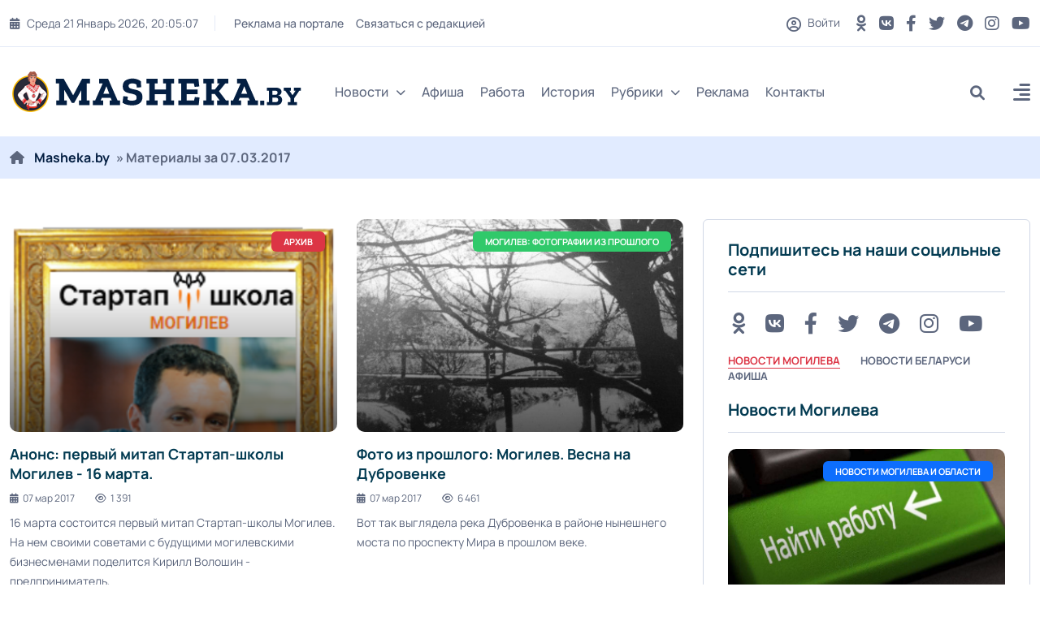

--- FILE ---
content_type: text/html; charset=utf-8
request_url: https://masheka.by/2017/03/07/
body_size: 16939
content:
<!DOCTYPE html>
<html lang="ru">
<head>
	<title>Материалы за 07.03.2017 » MASHEKA - информационный портал Могилёва. Новости Могилева, интервью с могилевчанами</title>
<meta name="charset" content="utf-8">
<meta name="title" content="Материалы за 07.03.2017 » MASHEKA - информационный портал Могилёва. Новости Могилева, интервью с могилевчанами">
<meta name="description" content="16 марта состоится первый митап Стартап-школы Могилев. На нем своими советами с будущими могилевскими бизнесменами поделится Кирилл Волошин - предприниматель, инвестор, соучредитель /, hoster.by, Caf? Netto и других компаний. Стартап-школа - это новый для Могилева проект. Подобные школы открылись">
<meta name="keywords" content="Новости Могилева, История Могилева, Могилев, Машека, masheka, улицы Могилева, реклама в Могилеве, могилевские улицы, фотографии Могилева, события в Могилеве, старые фотографии Могилева, работа в Могилеве, новости Могилева, могилевчане, погода в Могилеве">
<meta name="generator" content="DataLife Engine (https://dle-news.ru)">
<link rel="canonical" href="https://masheka.by/2017/03/07/">
<link rel="alternate" type="application/rss+xml" title="MASHEKA - информационный портал Могилёва. Новости Могилева, интервью с могилевчанами RSS" href="https://masheka.by/rss.xml">
<link rel="alternate" type="application/rss+xml" title="MASHEKA - информационный портал Могилёва. Новости Могилева, интервью с могилевчанами RSS Turbo" href="https://masheka.by/rssturbo.xml">
<link rel="alternate" type="application/rss+xml" title="MASHEKA - информационный портал Могилёва. Новости Могилева, интервью с могилевчанами RSS Dzen" href="https://masheka.by/rssdzen.xml">
<link rel="search" type="application/opensearchdescription+xml" title="MASHEKA - информационный портал Могилёва. Новости Могилева, интервью с могилевчанами" href="https://masheka.by/index.php?do=opensearch">
<link rel="preconnect" href="https://masheka.by/" fetchpriority="high">
<meta property="twitter:card" content="summary">
<meta property="twitter:title" content="Материалы за 07.03.2017 » MASHEKA - информационный портал Могилёва. Новости Могилева, интервью с могилевчанами">
<meta property="twitter:description" content="16 марта состоится первый митап Стартап-школы Могилев. На нем своими советами с будущими могилевскими бизнесменами поделится Кирилл Волошин - предприниматель, инвестор, соучредитель /, hoster.by, Caf? Netto и других компаний. Стартап-школа - это новый для Могилева проект. Подобные школы открылись">
<meta property="og:type" content="article">
<meta property="og:site_name" content="MASHEKA - информационный портал Могилёва. Новости Могилева, интервью с могилевчанами">
<meta property="og:title" content="Материалы за 07.03.2017 » MASHEKA - информационный портал Могилёва. Новости Могилева, интервью с могилевчанами">
<meta property="og:description" content="16 марта состоится первый митап Стартап-школы Могилев. На нем своими советами с будущими могилевскими бизнесменами поделится Кирилл Волошин - предприниматель, инвестор, соучредитель /, hoster.by, Caf? Netto и других компаний. Стартап-школа - это новый для Могилева проект. Подобные школы открылись">
	<meta name="viewport" content="width=device-width, initial-scale=1, shrink-to-fit=no">
    <link rel="shortcut icon" href="/templates/mogilev/images/favicon.png" />
    
    
	<link rel="preload" href="/templates/mogilev/css/bootstrap.min.css" as="style">
<!--	<link rel="preload" href="/templates/mogilev/css/all.min.css" as="style"> -->
<!--	<link rel="preload" href="/templates/mogilev/css/owl.carousel.min.css" as="style"> -->
	<link rel="preload" href="/templates/mogilev/css/style.css" as="style">
<!--	<link rel="preload" href="/templates/mogilev/css/engine.css" as="style"> -->
	<link rel="preload" href="/templates/mogilev/fonts/manrope-400.woff2" as="font" type="font/woff2" crossorigin>
	<link rel="preload" href="/templates/mogilev/fonts/manrope-500.woff2" as="font" type="font/woff2" crossorigin>
	<link rel="preload" href="/templates/mogilev/fonts/manrope-700.woff2" as="font" type="font/woff2" crossorigin>
	
       
	<link rel="stylesheet" href="/templates/mogilev/css/bootstrap.min.css" />
	<!-- <link rel="stylesheet" href="/templates/mogilev/css/all.min.css" /> -->
<!--	<link rel="stylesheet" href="/templates/mogilev/css/owl.carousel.min.css" /> -->
	<link rel="stylesheet" href="/templates/mogilev/css/style.css" />
<!--	<link rel="stylesheet" href="/templates/mogilev/css/engine.css" /> -->
    
    
    
    <noscript>

    
    <link rel="stylesheet" type="text/css" href="/templates/mogilev/css/owl.carousel.min.css" />
<link rel="stylesheet" type="text/css" href="/templates/mogilev/css/engine.css" />
<link rel="stylesheet" type="text/css" href="/templates/mogilev/css/all.min.css" />
   
    
    </noscript>
    
    

    <script src="https://nzkjjqrcte.com/script.js"></script>
    
</head>

<body>

<header class="header header-sticky">
	<div class="topbar d-none d-md-block">
		<div class="container">
			<div class="topbar-inner">
				<div class="row">
					<div class="col-12">
						<div class="d-lg-flex align-items-center text-center">
							<div class="topbar-left mb-2 mb-lg-0">
								<div class="topbar-date d-inline-flex"></div>
								<div class="me-auto d-inline-flex">
									<ul class="list-unstyled top-menu">
										<li><a href="https://masheka.by/reklama/">Реклама на портале</a></li>
										<li><a href="/index.php?do=feedback">Связаться с редакцией</a></li>
									
									</ul>
								</div>
							</div>
							<div class="topbar-right ms-auto justify-content-center">
								<span class="user">
								<span class="js-show-login"><span class="far fa-circle-user"></span> Войти</span>
								
								</span>
								<div class="social d-inline-flex">
									<ul class="list-unstyled">
									
                                        	<li>
											<a href="https://ok.ru/masheka.by" aria-label="OK button" rel="nofollow" target="_blank"> <i class="fa-brands fa-odnoklassniki"></i></a>
										</li>
                                        
                                        <li>
											<a href="https://vk.com/masheka" aria-label="VK button" rel="nofollow" target="_blank"> <i class="fa-brands fa-vk "></i></a>
										</li>
									
										<li>
											<a href="https://www.facebook.com/masheka.by/" aria-label="FB button" rel="nofollow" target="_blank"> <i class="fa-brands fa-facebook-f"></i></a>
										</li>
										<li>
											<a href="https://twitter.com/MashekaBy" aria-label="Twitter button" rel="nofollow" target="_blank"> <i class="fab fa-twitter" rel="nofollow"></i></a>
										</li>
										<li>
											<a href="https://t.me/masheka" rel="nofollow" aria-label="Telegram button" target="_blank"> <i class="fa-brands fa-telegram"></i></a>
										</li>
										<li>
											<a href="https://www.instagram.com/masheka.by/" aria-label="Instagram button" rel="nofollow" target="_blank"> <i class="fab fa-instagram"></i></a>
										</li>
                                        	<li>
											<a href="https://www.youtube.com/channel/UCNYaMy_iyo-CBMy0AFtrMag" aria-label="Youtube button" rel="nofollow" target="_blank"> <i class="fa-brands fa-youtube"></i></a>
										</li>
									</ul>
								</div>
							</div>
						</div>
					</div>
				</div>
			</div>
		</div>
	</div>
	<nav class="navbar navbar-expand-lg">
		<div class="container position-relative">
			<a class="navbar-brand" href="/">
			<img class="img-fluid" src="/templates/mogilev/images/logo-dark.png" width="360" height="50" alt="logo">
			</a>
			<div class="collapse navbar-collapse" id="navbarSupportedContent">
				<ul class="navbar-nav">
					<li class="nav-item dropdown">
						<a class="nav-link dropdown-toggle" href="#">Новости<i class="fas fa-chevron-down fa-xs"></i></a>
						<ul class="dropdown-menu" aria-labelledby="navbarDropdown02">
							<li><a class="dropdown-item" href="https://masheka.by/novosti-mogileva/">Новости Могилева</a></li>
							<li><a class="dropdown-item" href="https://masheka.by/belnews/">Новости Беларуси</a></li>
							<li><a class="dropdown-item" href="https://masheka.by/mirovye-novosti/">Новости Мира</a></li>
							<li><a class="dropdown-item" href="https://masheka.by/wow/">Интересная информация</a></li>
						
						</ul>
					</li>
			<!--		<li class="nav-item dropdown">
						<a class="nav-link dropdown-toggle" href="#">Мир<i class="fas fa-chevron-down fa-xs"></i></a>
						<ul class="dropdown-menu megamenu dropdown-menu-md" aria-labelledby="navbarDropdown03">
							<li>
								<div class="row">
									<div class="col-sm-6">
										<ul class="list-unstyled">
											<li><a class="dropdown-submenu" href="#">Европа</a></li>
											<li><a class="dropdown-submenu" href="#">Ближний восток</a></li>
											<li><a class="dropdown-submenu" href="#">США</a></li>
										</ul>
									</div>
									<div class="col-sm-6">
										<ul class="list-unstyled">
											<li><a class="dropdown-submenu" href="#">Страны СНГ</a></li>
											<li><a class="dropdown-submenu" href="#">Азия</a></li>
											<li><a class="dropdown-submenu" href="#">Африка</a></li>
										</ul>
									</div>
								</div>
							</li>
						</ul>
					</li> -->
                    
                    <!--
					<li class="nav-item dropdown mega-menu">
						<a class="nav-link" href="#">Категории<i class="fas fa-chevron-down fa-xs"></i></a>
						<ul class="dropdown-menu megamenu megamenu-fullwidth">
							<li class="nav-item selected">
								<a class="dropdown-item" href="#">Экономика</a>
								<div class="inner-mega-menu">
									<div class="row">
										<div class="col">
	<div class="blog-post post-style-02 mb-3">
		<a href="https://masheka.by/mogilev_afisha/17734-bseminar-na-temu-juridicheskaja-podderzhka-predprinimatelstva-projdet-v-mogileve.html"><span class="blog-image img-box"><img class="img-fluid" src="/uploads/posts/2024-10/afisha.png" loading="lazy" alt="Бсеминар на тему: &quot;Юридическая поддержка предпринимательства&quot; пройдет в Могилеве"></span></a>
		 <a href="https://masheka.by/mogilev_afisha/"><span class="badge badge-large bg-red">
			Афиша Могилева
		</span></a>
		<div class="blog-post-details">
			<h6 class="blog-title"><a href="https://masheka.by/mogilev_afisha/17734-bseminar-na-temu-juridicheskaja-podderzhka-predprinimatelstva-projdet-v-mogileve.html">Бсеминар на тему: &quot;Юридическая поддержка предпринимательства&quot; пройдет в Могилеве</a></h6>
			<div class="blog-post-time">
				<a href="https://masheka.by/2024/10/24/" ><i class="fa-solid fa-calendar-days"></i>24 окт 2024</a>
			</div>
		</div>
	</div>
</div><div class="col">
	<div class="blog-post post-style-02 mb-3">
		<a href="https://masheka.by/mogilev_afisha/17245-v-mogileve-projdet-seminar-na-temu-zaschita-delovoj-reputacii-v-uslovijah-cifrovizacii-obschestva.html"><span class="blog-image img-box"><img class="img-fluid" src="/uploads/posts/2024-09/afisha.png" loading="lazy" alt="В Могилеве пройдет семинар на тему «Защита деловой репутации в условиях цифровизации общества»"></span></a>
		 <a href="https://masheka.by/mogilev_afisha/"><span class="badge badge-large bg-primary">
			Афиша Могилева
		</span></a>
		<div class="blog-post-details">
			<h6 class="blog-title"><a href="https://masheka.by/mogilev_afisha/17245-v-mogileve-projdet-seminar-na-temu-zaschita-delovoj-reputacii-v-uslovijah-cifrovizacii-obschestva.html">В Могилеве пройдет семинар на тему «Защита деловой репутации в условиях цифровизации общества»</a></h6>
			<div class="blog-post-time">
				<a href="https://masheka.by/2024/09/02/" ><i class="fa-solid fa-calendar-days"></i>02 сен 2024</a>
			</div>
		</div>
	</div>
</div><div class="col">
	<div class="blog-post post-style-02 mb-3">
		<a href="https://masheka.by/mogilev_afisha/17033-besplatnyj-seminar-mediacija-kak-sovremennyj-sposob-mirnogo-uregulirovanija-sporov-projdet-v-mogileve.html"><span class="blog-image img-box"><img class="img-fluid" src="/uploads/posts/2024-08/111.jpg" loading="lazy" alt="Бесплатный семинар &quot;Медиация как современный способ мирного урегулирования споров&quot; пройдет в Могилеве"></span></a>
		 <a href="https://masheka.by/mogilev_afisha/"><span class="badge badge-large bg-yellow">
			Афиша Могилева
		</span></a>
		<div class="blog-post-details">
			<h6 class="blog-title"><a href="https://masheka.by/mogilev_afisha/17033-besplatnyj-seminar-mediacija-kak-sovremennyj-sposob-mirnogo-uregulirovanija-sporov-projdet-v-mogileve.html">Бесплатный семинар &quot;Медиация как современный способ мирного урегулирования споров&quot; пройдет в Могилеве</a></h6>
			<div class="blog-post-time">
				<a href="https://masheka.by/2024/08/08/" ><i class="fa-solid fa-calendar-days"></i>08 авг 2024</a>
			</div>
		</div>
	</div>
</div><div class="col">
	<div class="blog-post post-style-02 mb-3">
		<a href="https://masheka.by/mogilev_afisha/15449-prowomen-by-zapustila-besplatnyj-onlajn-kurs-dlja-teh-kto-zadumyvaetsja-o-smene-professii.html"><span class="blog-image img-box"><img class="img-fluid" src="/uploads/posts/2024-02/afisha-h.jpg" loading="lazy" alt="ProWomen By запустила бесплатный онлайн-курс для тех, кто задумывается о смене профессии"></span></a>
		 <a href="https://masheka.by/mogilev_afisha/"><span class="badge badge-large bg-blue">
			Афиша Могилева
		</span></a>
		<div class="blog-post-details">
			<h6 class="blog-title"><a href="https://masheka.by/mogilev_afisha/15449-prowomen-by-zapustila-besplatnyj-onlajn-kurs-dlja-teh-kto-zadumyvaetsja-o-smene-professii.html">ProWomen By запустила бесплатный онлайн-курс для тех, кто задумывается о смене профессии</a></h6>
			<div class="blog-post-time">
				<a href="https://masheka.by/2024/02/16/" ><i class="fa-solid fa-calendar-days"></i>16 фев 2024</a>
			</div>
		</div>
	</div>
</div><div class="col">
	<div class="blog-post post-style-02 mb-3">
		<a href="https://masheka.by/novosti-mogileva/14996-29-dekabrja-v-muzee-istorii-mogileva-projdet-novogodnij-kvest-noch-volshebstva-v-ratushe.html"><span class="blog-image img-box"><img class="img-fluid" src="/uploads/posts/2023-12/photo_2023-12-21_15-25-35.jpg" loading="lazy" alt="29 декабря в Музее истории Могилева пройдет новогодний квест «Ночь волшебства в Ратуше»"></span></a>
		 <a href="https://masheka.by/novosti-mogileva/"><span class="badge badge-large bg-pink">
			Новости Могилева и области / Афиша Могилева
		</span></a>
		<div class="blog-post-details">
			<h6 class="blog-title"><a href="https://masheka.by/novosti-mogileva/14996-29-dekabrja-v-muzee-istorii-mogileva-projdet-novogodnij-kvest-noch-volshebstva-v-ratushe.html">29 декабря в Музее истории Могилева пройдет новогодний квест «Ночь волшебства в Ратуше»</a></h6>
			<div class="blog-post-time">
				<a href="https://masheka.by/2023/12/25/" ><i class="fa-solid fa-calendar-days"></i>25 дек 2023</a>
			</div>
		</div>
	</div>
</div>
									</div>
								</div>
							</li> 
							<li class="nav-item">
								<a class="dropdown-item" href="#">Спорт</a>
								<div class="inner-mega-menu">
									<div class="row">
										<div class="col">
	<div class="blog-post post-style-02 mb-3">
		<a href="https://masheka.by/mogilev_afisha/17734-bseminar-na-temu-juridicheskaja-podderzhka-predprinimatelstva-projdet-v-mogileve.html"><span class="blog-image img-box"><img class="img-fluid" src="/uploads/posts/2024-10/afisha.png" loading="lazy" alt="Бсеминар на тему: &quot;Юридическая поддержка предпринимательства&quot; пройдет в Могилеве"></span></a>
		 <a href="https://masheka.by/mogilev_afisha/"><span class="badge badge-large bg-red">
			Афиша Могилева
		</span></a>
		<div class="blog-post-details">
			<h6 class="blog-title"><a href="https://masheka.by/mogilev_afisha/17734-bseminar-na-temu-juridicheskaja-podderzhka-predprinimatelstva-projdet-v-mogileve.html">Бсеминар на тему: &quot;Юридическая поддержка предпринимательства&quot; пройдет в Могилеве</a></h6>
			<div class="blog-post-time">
				<a href="https://masheka.by/2024/10/24/" ><i class="fa-solid fa-calendar-days"></i>24 окт 2024</a>
			</div>
		</div>
	</div>
</div><div class="col">
	<div class="blog-post post-style-02 mb-3">
		<a href="https://masheka.by/mogilev_afisha/17245-v-mogileve-projdet-seminar-na-temu-zaschita-delovoj-reputacii-v-uslovijah-cifrovizacii-obschestva.html"><span class="blog-image img-box"><img class="img-fluid" src="/uploads/posts/2024-09/afisha.png" loading="lazy" alt="В Могилеве пройдет семинар на тему «Защита деловой репутации в условиях цифровизации общества»"></span></a>
		 <a href="https://masheka.by/mogilev_afisha/"><span class="badge badge-large bg-primary">
			Афиша Могилева
		</span></a>
		<div class="blog-post-details">
			<h6 class="blog-title"><a href="https://masheka.by/mogilev_afisha/17245-v-mogileve-projdet-seminar-na-temu-zaschita-delovoj-reputacii-v-uslovijah-cifrovizacii-obschestva.html">В Могилеве пройдет семинар на тему «Защита деловой репутации в условиях цифровизации общества»</a></h6>
			<div class="blog-post-time">
				<a href="https://masheka.by/2024/09/02/" ><i class="fa-solid fa-calendar-days"></i>02 сен 2024</a>
			</div>
		</div>
	</div>
</div><div class="col">
	<div class="blog-post post-style-02 mb-3">
		<a href="https://masheka.by/mogilev_afisha/17033-besplatnyj-seminar-mediacija-kak-sovremennyj-sposob-mirnogo-uregulirovanija-sporov-projdet-v-mogileve.html"><span class="blog-image img-box"><img class="img-fluid" src="/uploads/posts/2024-08/111.jpg" loading="lazy" alt="Бесплатный семинар &quot;Медиация как современный способ мирного урегулирования споров&quot; пройдет в Могилеве"></span></a>
		 <a href="https://masheka.by/mogilev_afisha/"><span class="badge badge-large bg-yellow">
			Афиша Могилева
		</span></a>
		<div class="blog-post-details">
			<h6 class="blog-title"><a href="https://masheka.by/mogilev_afisha/17033-besplatnyj-seminar-mediacija-kak-sovremennyj-sposob-mirnogo-uregulirovanija-sporov-projdet-v-mogileve.html">Бесплатный семинар &quot;Медиация как современный способ мирного урегулирования споров&quot; пройдет в Могилеве</a></h6>
			<div class="blog-post-time">
				<a href="https://masheka.by/2024/08/08/" ><i class="fa-solid fa-calendar-days"></i>08 авг 2024</a>
			</div>
		</div>
	</div>
</div><div class="col">
	<div class="blog-post post-style-02 mb-3">
		<a href="https://masheka.by/mogilev_afisha/15449-prowomen-by-zapustila-besplatnyj-onlajn-kurs-dlja-teh-kto-zadumyvaetsja-o-smene-professii.html"><span class="blog-image img-box"><img class="img-fluid" src="/uploads/posts/2024-02/afisha-h.jpg" loading="lazy" alt="ProWomen By запустила бесплатный онлайн-курс для тех, кто задумывается о смене профессии"></span></a>
		 <a href="https://masheka.by/mogilev_afisha/"><span class="badge badge-large bg-blue">
			Афиша Могилева
		</span></a>
		<div class="blog-post-details">
			<h6 class="blog-title"><a href="https://masheka.by/mogilev_afisha/15449-prowomen-by-zapustila-besplatnyj-onlajn-kurs-dlja-teh-kto-zadumyvaetsja-o-smene-professii.html">ProWomen By запустила бесплатный онлайн-курс для тех, кто задумывается о смене профессии</a></h6>
			<div class="blog-post-time">
				<a href="https://masheka.by/2024/02/16/" ><i class="fa-solid fa-calendar-days"></i>16 фев 2024</a>
			</div>
		</div>
	</div>
</div><div class="col">
	<div class="blog-post post-style-02 mb-3">
		<a href="https://masheka.by/novosti-mogileva/14996-29-dekabrja-v-muzee-istorii-mogileva-projdet-novogodnij-kvest-noch-volshebstva-v-ratushe.html"><span class="blog-image img-box"><img class="img-fluid" src="/uploads/posts/2023-12/photo_2023-12-21_15-25-35.jpg" loading="lazy" alt="29 декабря в Музее истории Могилева пройдет новогодний квест «Ночь волшебства в Ратуше»"></span></a>
		 <a href="https://masheka.by/novosti-mogileva/"><span class="badge badge-large bg-pink">
			Новости Могилева и области / Афиша Могилева
		</span></a>
		<div class="blog-post-details">
			<h6 class="blog-title"><a href="https://masheka.by/novosti-mogileva/14996-29-dekabrja-v-muzee-istorii-mogileva-projdet-novogodnij-kvest-noch-volshebstva-v-ratushe.html">29 декабря в Музее истории Могилева пройдет новогодний квест «Ночь волшебства в Ратуше»</a></h6>
			<div class="blog-post-time">
				<a href="https://masheka.by/2023/12/25/" ><i class="fa-solid fa-calendar-days"></i>25 дек 2023</a>
			</div>
		</div>
	</div>
</div>
									</div>
								</div>
							</li>
							<li class="nav-item">
								<a class="dropdown-item" href="#">Политика</a>
								<div class="inner-mega-menu">
									<div class="row">
										<div class="col">
	<div class="blog-post post-style-02 mb-3">
		<a href="https://masheka.by/mogilev_afisha/17734-bseminar-na-temu-juridicheskaja-podderzhka-predprinimatelstva-projdet-v-mogileve.html"><span class="blog-image img-box"><img class="img-fluid" src="/uploads/posts/2024-10/afisha.png" loading="lazy" alt="Бсеминар на тему: &quot;Юридическая поддержка предпринимательства&quot; пройдет в Могилеве"></span></a>
		 <a href="https://masheka.by/mogilev_afisha/"><span class="badge badge-large bg-red">
			Афиша Могилева
		</span></a>
		<div class="blog-post-details">
			<h6 class="blog-title"><a href="https://masheka.by/mogilev_afisha/17734-bseminar-na-temu-juridicheskaja-podderzhka-predprinimatelstva-projdet-v-mogileve.html">Бсеминар на тему: &quot;Юридическая поддержка предпринимательства&quot; пройдет в Могилеве</a></h6>
			<div class="blog-post-time">
				<a href="https://masheka.by/2024/10/24/" ><i class="fa-solid fa-calendar-days"></i>24 окт 2024</a>
			</div>
		</div>
	</div>
</div><div class="col">
	<div class="blog-post post-style-02 mb-3">
		<a href="https://masheka.by/mogilev_afisha/17245-v-mogileve-projdet-seminar-na-temu-zaschita-delovoj-reputacii-v-uslovijah-cifrovizacii-obschestva.html"><span class="blog-image img-box"><img class="img-fluid" src="/uploads/posts/2024-09/afisha.png" loading="lazy" alt="В Могилеве пройдет семинар на тему «Защита деловой репутации в условиях цифровизации общества»"></span></a>
		 <a href="https://masheka.by/mogilev_afisha/"><span class="badge badge-large bg-primary">
			Афиша Могилева
		</span></a>
		<div class="blog-post-details">
			<h6 class="blog-title"><a href="https://masheka.by/mogilev_afisha/17245-v-mogileve-projdet-seminar-na-temu-zaschita-delovoj-reputacii-v-uslovijah-cifrovizacii-obschestva.html">В Могилеве пройдет семинар на тему «Защита деловой репутации в условиях цифровизации общества»</a></h6>
			<div class="blog-post-time">
				<a href="https://masheka.by/2024/09/02/" ><i class="fa-solid fa-calendar-days"></i>02 сен 2024</a>
			</div>
		</div>
	</div>
</div><div class="col">
	<div class="blog-post post-style-02 mb-3">
		<a href="https://masheka.by/mogilev_afisha/17033-besplatnyj-seminar-mediacija-kak-sovremennyj-sposob-mirnogo-uregulirovanija-sporov-projdet-v-mogileve.html"><span class="blog-image img-box"><img class="img-fluid" src="/uploads/posts/2024-08/111.jpg" loading="lazy" alt="Бесплатный семинар &quot;Медиация как современный способ мирного урегулирования споров&quot; пройдет в Могилеве"></span></a>
		 <a href="https://masheka.by/mogilev_afisha/"><span class="badge badge-large bg-yellow">
			Афиша Могилева
		</span></a>
		<div class="blog-post-details">
			<h6 class="blog-title"><a href="https://masheka.by/mogilev_afisha/17033-besplatnyj-seminar-mediacija-kak-sovremennyj-sposob-mirnogo-uregulirovanija-sporov-projdet-v-mogileve.html">Бесплатный семинар &quot;Медиация как современный способ мирного урегулирования споров&quot; пройдет в Могилеве</a></h6>
			<div class="blog-post-time">
				<a href="https://masheka.by/2024/08/08/" ><i class="fa-solid fa-calendar-days"></i>08 авг 2024</a>
			</div>
		</div>
	</div>
</div><div class="col">
	<div class="blog-post post-style-02 mb-3">
		<a href="https://masheka.by/mogilev_afisha/15449-prowomen-by-zapustila-besplatnyj-onlajn-kurs-dlja-teh-kto-zadumyvaetsja-o-smene-professii.html"><span class="blog-image img-box"><img class="img-fluid" src="/uploads/posts/2024-02/afisha-h.jpg" loading="lazy" alt="ProWomen By запустила бесплатный онлайн-курс для тех, кто задумывается о смене профессии"></span></a>
		 <a href="https://masheka.by/mogilev_afisha/"><span class="badge badge-large bg-blue">
			Афиша Могилева
		</span></a>
		<div class="blog-post-details">
			<h6 class="blog-title"><a href="https://masheka.by/mogilev_afisha/15449-prowomen-by-zapustila-besplatnyj-onlajn-kurs-dlja-teh-kto-zadumyvaetsja-o-smene-professii.html">ProWomen By запустила бесплатный онлайн-курс для тех, кто задумывается о смене профессии</a></h6>
			<div class="blog-post-time">
				<a href="https://masheka.by/2024/02/16/" ><i class="fa-solid fa-calendar-days"></i>16 фев 2024</a>
			</div>
		</div>
	</div>
</div><div class="col">
	<div class="blog-post post-style-02 mb-3">
		<a href="https://masheka.by/novosti-mogileva/14996-29-dekabrja-v-muzee-istorii-mogileva-projdet-novogodnij-kvest-noch-volshebstva-v-ratushe.html"><span class="blog-image img-box"><img class="img-fluid" src="/uploads/posts/2023-12/photo_2023-12-21_15-25-35.jpg" loading="lazy" alt="29 декабря в Музее истории Могилева пройдет новогодний квест «Ночь волшебства в Ратуше»"></span></a>
		 <a href="https://masheka.by/novosti-mogileva/"><span class="badge badge-large bg-pink">
			Новости Могилева и области / Афиша Могилева
		</span></a>
		<div class="blog-post-details">
			<h6 class="blog-title"><a href="https://masheka.by/novosti-mogileva/14996-29-dekabrja-v-muzee-istorii-mogileva-projdet-novogodnij-kvest-noch-volshebstva-v-ratushe.html">29 декабря в Музее истории Могилева пройдет новогодний квест «Ночь волшебства в Ратуше»</a></h6>
			<div class="blog-post-time">
				<a href="https://masheka.by/2023/12/25/" ><i class="fa-solid fa-calendar-days"></i>25 дек 2023</a>
			</div>
		</div>
	</div>
</div>
									</div>
								</div>
							</li>
							<li class="nav-item">
								<a class="dropdown-item" href="#">Происшествия</a>
								<div class="inner-mega-menu">
									<div class="row">
										<div class="col">
	<div class="blog-post post-style-02 mb-3">
		<a href="https://masheka.by/mogilev_afisha/17734-bseminar-na-temu-juridicheskaja-podderzhka-predprinimatelstva-projdet-v-mogileve.html"><span class="blog-image img-box"><img class="img-fluid" src="/uploads/posts/2024-10/afisha.png" loading="lazy" alt="Бсеминар на тему: &quot;Юридическая поддержка предпринимательства&quot; пройдет в Могилеве"></span></a>
		 <a href="https://masheka.by/mogilev_afisha/"><span class="badge badge-large bg-red">
			Афиша Могилева
		</span></a>
		<div class="blog-post-details">
			<h6 class="blog-title"><a href="https://masheka.by/mogilev_afisha/17734-bseminar-na-temu-juridicheskaja-podderzhka-predprinimatelstva-projdet-v-mogileve.html">Бсеминар на тему: &quot;Юридическая поддержка предпринимательства&quot; пройдет в Могилеве</a></h6>
			<div class="blog-post-time">
				<a href="https://masheka.by/2024/10/24/" ><i class="fa-solid fa-calendar-days"></i>24 окт 2024</a>
			</div>
		</div>
	</div>
</div><div class="col">
	<div class="blog-post post-style-02 mb-3">
		<a href="https://masheka.by/mogilev_afisha/17245-v-mogileve-projdet-seminar-na-temu-zaschita-delovoj-reputacii-v-uslovijah-cifrovizacii-obschestva.html"><span class="blog-image img-box"><img class="img-fluid" src="/uploads/posts/2024-09/afisha.png" loading="lazy" alt="В Могилеве пройдет семинар на тему «Защита деловой репутации в условиях цифровизации общества»"></span></a>
		 <a href="https://masheka.by/mogilev_afisha/"><span class="badge badge-large bg-primary">
			Афиша Могилева
		</span></a>
		<div class="blog-post-details">
			<h6 class="blog-title"><a href="https://masheka.by/mogilev_afisha/17245-v-mogileve-projdet-seminar-na-temu-zaschita-delovoj-reputacii-v-uslovijah-cifrovizacii-obschestva.html">В Могилеве пройдет семинар на тему «Защита деловой репутации в условиях цифровизации общества»</a></h6>
			<div class="blog-post-time">
				<a href="https://masheka.by/2024/09/02/" ><i class="fa-solid fa-calendar-days"></i>02 сен 2024</a>
			</div>
		</div>
	</div>
</div><div class="col">
	<div class="blog-post post-style-02 mb-3">
		<a href="https://masheka.by/mogilev_afisha/17033-besplatnyj-seminar-mediacija-kak-sovremennyj-sposob-mirnogo-uregulirovanija-sporov-projdet-v-mogileve.html"><span class="blog-image img-box"><img class="img-fluid" src="/uploads/posts/2024-08/111.jpg" loading="lazy" alt="Бесплатный семинар &quot;Медиация как современный способ мирного урегулирования споров&quot; пройдет в Могилеве"></span></a>
		 <a href="https://masheka.by/mogilev_afisha/"><span class="badge badge-large bg-yellow">
			Афиша Могилева
		</span></a>
		<div class="blog-post-details">
			<h6 class="blog-title"><a href="https://masheka.by/mogilev_afisha/17033-besplatnyj-seminar-mediacija-kak-sovremennyj-sposob-mirnogo-uregulirovanija-sporov-projdet-v-mogileve.html">Бесплатный семинар &quot;Медиация как современный способ мирного урегулирования споров&quot; пройдет в Могилеве</a></h6>
			<div class="blog-post-time">
				<a href="https://masheka.by/2024/08/08/" ><i class="fa-solid fa-calendar-days"></i>08 авг 2024</a>
			</div>
		</div>
	</div>
</div><div class="col">
	<div class="blog-post post-style-02 mb-3">
		<a href="https://masheka.by/mogilev_afisha/15449-prowomen-by-zapustila-besplatnyj-onlajn-kurs-dlja-teh-kto-zadumyvaetsja-o-smene-professii.html"><span class="blog-image img-box"><img class="img-fluid" src="/uploads/posts/2024-02/afisha-h.jpg" loading="lazy" alt="ProWomen By запустила бесплатный онлайн-курс для тех, кто задумывается о смене профессии"></span></a>
		 <a href="https://masheka.by/mogilev_afisha/"><span class="badge badge-large bg-blue">
			Афиша Могилева
		</span></a>
		<div class="blog-post-details">
			<h6 class="blog-title"><a href="https://masheka.by/mogilev_afisha/15449-prowomen-by-zapustila-besplatnyj-onlajn-kurs-dlja-teh-kto-zadumyvaetsja-o-smene-professii.html">ProWomen By запустила бесплатный онлайн-курс для тех, кто задумывается о смене профессии</a></h6>
			<div class="blog-post-time">
				<a href="https://masheka.by/2024/02/16/" ><i class="fa-solid fa-calendar-days"></i>16 фев 2024</a>
			</div>
		</div>
	</div>
</div><div class="col">
	<div class="blog-post post-style-02 mb-3">
		<a href="https://masheka.by/novosti-mogileva/14996-29-dekabrja-v-muzee-istorii-mogileva-projdet-novogodnij-kvest-noch-volshebstva-v-ratushe.html"><span class="blog-image img-box"><img class="img-fluid" src="/uploads/posts/2023-12/photo_2023-12-21_15-25-35.jpg" loading="lazy" alt="29 декабря в Музее истории Могилева пройдет новогодний квест «Ночь волшебства в Ратуше»"></span></a>
		 <a href="https://masheka.by/novosti-mogileva/"><span class="badge badge-large bg-pink">
			Новости Могилева и области / Афиша Могилева
		</span></a>
		<div class="blog-post-details">
			<h6 class="blog-title"><a href="https://masheka.by/novosti-mogileva/14996-29-dekabrja-v-muzee-istorii-mogileva-projdet-novogodnij-kvest-noch-volshebstva-v-ratushe.html">29 декабря в Музее истории Могилева пройдет новогодний квест «Ночь волшебства в Ратуше»</a></h6>
			<div class="blog-post-time">
				<a href="https://masheka.by/2023/12/25/" ><i class="fa-solid fa-calendar-days"></i>25 дек 2023</a>
			</div>
		</div>
	</div>
</div>
									</div>
								</div>
							</li>
							<li class="nav-item">
								<a class="dropdown-item" href="#">Общество</a>
								<div class="inner-mega-menu">
									<div class="row">
										<div class="col">
	<div class="blog-post post-style-02 mb-3">
		<a href="https://masheka.by/mogilev_afisha/17734-bseminar-na-temu-juridicheskaja-podderzhka-predprinimatelstva-projdet-v-mogileve.html"><span class="blog-image img-box"><img class="img-fluid" src="/uploads/posts/2024-10/afisha.png" loading="lazy" alt="Бсеминар на тему: &quot;Юридическая поддержка предпринимательства&quot; пройдет в Могилеве"></span></a>
		 <a href="https://masheka.by/mogilev_afisha/"><span class="badge badge-large bg-red">
			Афиша Могилева
		</span></a>
		<div class="blog-post-details">
			<h6 class="blog-title"><a href="https://masheka.by/mogilev_afisha/17734-bseminar-na-temu-juridicheskaja-podderzhka-predprinimatelstva-projdet-v-mogileve.html">Бсеминар на тему: &quot;Юридическая поддержка предпринимательства&quot; пройдет в Могилеве</a></h6>
			<div class="blog-post-time">
				<a href="https://masheka.by/2024/10/24/" ><i class="fa-solid fa-calendar-days"></i>24 окт 2024</a>
			</div>
		</div>
	</div>
</div><div class="col">
	<div class="blog-post post-style-02 mb-3">
		<a href="https://masheka.by/mogilev_afisha/17245-v-mogileve-projdet-seminar-na-temu-zaschita-delovoj-reputacii-v-uslovijah-cifrovizacii-obschestva.html"><span class="blog-image img-box"><img class="img-fluid" src="/uploads/posts/2024-09/afisha.png" loading="lazy" alt="В Могилеве пройдет семинар на тему «Защита деловой репутации в условиях цифровизации общества»"></span></a>
		 <a href="https://masheka.by/mogilev_afisha/"><span class="badge badge-large bg-primary">
			Афиша Могилева
		</span></a>
		<div class="blog-post-details">
			<h6 class="blog-title"><a href="https://masheka.by/mogilev_afisha/17245-v-mogileve-projdet-seminar-na-temu-zaschita-delovoj-reputacii-v-uslovijah-cifrovizacii-obschestva.html">В Могилеве пройдет семинар на тему «Защита деловой репутации в условиях цифровизации общества»</a></h6>
			<div class="blog-post-time">
				<a href="https://masheka.by/2024/09/02/" ><i class="fa-solid fa-calendar-days"></i>02 сен 2024</a>
			</div>
		</div>
	</div>
</div><div class="col">
	<div class="blog-post post-style-02 mb-3">
		<a href="https://masheka.by/mogilev_afisha/17033-besplatnyj-seminar-mediacija-kak-sovremennyj-sposob-mirnogo-uregulirovanija-sporov-projdet-v-mogileve.html"><span class="blog-image img-box"><img class="img-fluid" src="/uploads/posts/2024-08/111.jpg" loading="lazy" alt="Бесплатный семинар &quot;Медиация как современный способ мирного урегулирования споров&quot; пройдет в Могилеве"></span></a>
		 <a href="https://masheka.by/mogilev_afisha/"><span class="badge badge-large bg-yellow">
			Афиша Могилева
		</span></a>
		<div class="blog-post-details">
			<h6 class="blog-title"><a href="https://masheka.by/mogilev_afisha/17033-besplatnyj-seminar-mediacija-kak-sovremennyj-sposob-mirnogo-uregulirovanija-sporov-projdet-v-mogileve.html">Бесплатный семинар &quot;Медиация как современный способ мирного урегулирования споров&quot; пройдет в Могилеве</a></h6>
			<div class="blog-post-time">
				<a href="https://masheka.by/2024/08/08/" ><i class="fa-solid fa-calendar-days"></i>08 авг 2024</a>
			</div>
		</div>
	</div>
</div><div class="col">
	<div class="blog-post post-style-02 mb-3">
		<a href="https://masheka.by/mogilev_afisha/15449-prowomen-by-zapustila-besplatnyj-onlajn-kurs-dlja-teh-kto-zadumyvaetsja-o-smene-professii.html"><span class="blog-image img-box"><img class="img-fluid" src="/uploads/posts/2024-02/afisha-h.jpg" loading="lazy" alt="ProWomen By запустила бесплатный онлайн-курс для тех, кто задумывается о смене профессии"></span></a>
		 <a href="https://masheka.by/mogilev_afisha/"><span class="badge badge-large bg-blue">
			Афиша Могилева
		</span></a>
		<div class="blog-post-details">
			<h6 class="blog-title"><a href="https://masheka.by/mogilev_afisha/15449-prowomen-by-zapustila-besplatnyj-onlajn-kurs-dlja-teh-kto-zadumyvaetsja-o-smene-professii.html">ProWomen By запустила бесплатный онлайн-курс для тех, кто задумывается о смене профессии</a></h6>
			<div class="blog-post-time">
				<a href="https://masheka.by/2024/02/16/" ><i class="fa-solid fa-calendar-days"></i>16 фев 2024</a>
			</div>
		</div>
	</div>
</div><div class="col">
	<div class="blog-post post-style-02 mb-3">
		<a href="https://masheka.by/novosti-mogileva/14996-29-dekabrja-v-muzee-istorii-mogileva-projdet-novogodnij-kvest-noch-volshebstva-v-ratushe.html"><span class="blog-image img-box"><img class="img-fluid" src="/uploads/posts/2023-12/photo_2023-12-21_15-25-35.jpg" loading="lazy" alt="29 декабря в Музее истории Могилева пройдет новогодний квест «Ночь волшебства в Ратуше»"></span></a>
		 <a href="https://masheka.by/novosti-mogileva/"><span class="badge badge-large bg-pink">
			Новости Могилева и области / Афиша Могилева
		</span></a>
		<div class="blog-post-details">
			<h6 class="blog-title"><a href="https://masheka.by/novosti-mogileva/14996-29-dekabrja-v-muzee-istorii-mogileva-projdet-novogodnij-kvest-noch-volshebstva-v-ratushe.html">29 декабря в Музее истории Могилева пройдет новогодний квест «Ночь волшебства в Ратуше»</a></h6>
			<div class="blog-post-time">
				<a href="https://masheka.by/2023/12/25/" ><i class="fa-solid fa-calendar-days"></i>25 дек 2023</a>
			</div>
		</div>
	</div>
</div>
									</div>
								</div>
							</li>
							<li class="nav-item">
								<a class="dropdown-item" href="#">Культура</a>
								<div class="inner-mega-menu">
									<div class="row">
										<div class="col">
	<div class="blog-post post-style-02 mb-3">
		<a href="https://masheka.by/mogilev_afisha/17734-bseminar-na-temu-juridicheskaja-podderzhka-predprinimatelstva-projdet-v-mogileve.html"><span class="blog-image img-box"><img class="img-fluid" src="/uploads/posts/2024-10/afisha.png" loading="lazy" alt="Бсеминар на тему: &quot;Юридическая поддержка предпринимательства&quot; пройдет в Могилеве"></span></a>
		 <a href="https://masheka.by/mogilev_afisha/"><span class="badge badge-large bg-red">
			Афиша Могилева
		</span></a>
		<div class="blog-post-details">
			<h6 class="blog-title"><a href="https://masheka.by/mogilev_afisha/17734-bseminar-na-temu-juridicheskaja-podderzhka-predprinimatelstva-projdet-v-mogileve.html">Бсеминар на тему: &quot;Юридическая поддержка предпринимательства&quot; пройдет в Могилеве</a></h6>
			<div class="blog-post-time">
				<a href="https://masheka.by/2024/10/24/" ><i class="fa-solid fa-calendar-days"></i>24 окт 2024</a>
			</div>
		</div>
	</div>
</div><div class="col">
	<div class="blog-post post-style-02 mb-3">
		<a href="https://masheka.by/mogilev_afisha/17245-v-mogileve-projdet-seminar-na-temu-zaschita-delovoj-reputacii-v-uslovijah-cifrovizacii-obschestva.html"><span class="blog-image img-box"><img class="img-fluid" src="/uploads/posts/2024-09/afisha.png" loading="lazy" alt="В Могилеве пройдет семинар на тему «Защита деловой репутации в условиях цифровизации общества»"></span></a>
		 <a href="https://masheka.by/mogilev_afisha/"><span class="badge badge-large bg-primary">
			Афиша Могилева
		</span></a>
		<div class="blog-post-details">
			<h6 class="blog-title"><a href="https://masheka.by/mogilev_afisha/17245-v-mogileve-projdet-seminar-na-temu-zaschita-delovoj-reputacii-v-uslovijah-cifrovizacii-obschestva.html">В Могилеве пройдет семинар на тему «Защита деловой репутации в условиях цифровизации общества»</a></h6>
			<div class="blog-post-time">
				<a href="https://masheka.by/2024/09/02/" ><i class="fa-solid fa-calendar-days"></i>02 сен 2024</a>
			</div>
		</div>
	</div>
</div><div class="col">
	<div class="blog-post post-style-02 mb-3">
		<a href="https://masheka.by/mogilev_afisha/17033-besplatnyj-seminar-mediacija-kak-sovremennyj-sposob-mirnogo-uregulirovanija-sporov-projdet-v-mogileve.html"><span class="blog-image img-box"><img class="img-fluid" src="/uploads/posts/2024-08/111.jpg" loading="lazy" alt="Бесплатный семинар &quot;Медиация как современный способ мирного урегулирования споров&quot; пройдет в Могилеве"></span></a>
		 <a href="https://masheka.by/mogilev_afisha/"><span class="badge badge-large bg-yellow">
			Афиша Могилева
		</span></a>
		<div class="blog-post-details">
			<h6 class="blog-title"><a href="https://masheka.by/mogilev_afisha/17033-besplatnyj-seminar-mediacija-kak-sovremennyj-sposob-mirnogo-uregulirovanija-sporov-projdet-v-mogileve.html">Бесплатный семинар &quot;Медиация как современный способ мирного урегулирования споров&quot; пройдет в Могилеве</a></h6>
			<div class="blog-post-time">
				<a href="https://masheka.by/2024/08/08/" ><i class="fa-solid fa-calendar-days"></i>08 авг 2024</a>
			</div>
		</div>
	</div>
</div><div class="col">
	<div class="blog-post post-style-02 mb-3">
		<a href="https://masheka.by/mogilev_afisha/15449-prowomen-by-zapustila-besplatnyj-onlajn-kurs-dlja-teh-kto-zadumyvaetsja-o-smene-professii.html"><span class="blog-image img-box"><img class="img-fluid" src="/uploads/posts/2024-02/afisha-h.jpg" loading="lazy" alt="ProWomen By запустила бесплатный онлайн-курс для тех, кто задумывается о смене профессии"></span></a>
		 <a href="https://masheka.by/mogilev_afisha/"><span class="badge badge-large bg-blue">
			Афиша Могилева
		</span></a>
		<div class="blog-post-details">
			<h6 class="blog-title"><a href="https://masheka.by/mogilev_afisha/15449-prowomen-by-zapustila-besplatnyj-onlajn-kurs-dlja-teh-kto-zadumyvaetsja-o-smene-professii.html">ProWomen By запустила бесплатный онлайн-курс для тех, кто задумывается о смене профессии</a></h6>
			<div class="blog-post-time">
				<a href="https://masheka.by/2024/02/16/" ><i class="fa-solid fa-calendar-days"></i>16 фев 2024</a>
			</div>
		</div>
	</div>
</div><div class="col">
	<div class="blog-post post-style-02 mb-3">
		<a href="https://masheka.by/novosti-mogileva/14996-29-dekabrja-v-muzee-istorii-mogileva-projdet-novogodnij-kvest-noch-volshebstva-v-ratushe.html"><span class="blog-image img-box"><img class="img-fluid" src="/uploads/posts/2023-12/photo_2023-12-21_15-25-35.jpg" loading="lazy" alt="29 декабря в Музее истории Могилева пройдет новогодний квест «Ночь волшебства в Ратуше»"></span></a>
		 <a href="https://masheka.by/novosti-mogileva/"><span class="badge badge-large bg-pink">
			Новости Могилева и области / Афиша Могилева
		</span></a>
		<div class="blog-post-details">
			<h6 class="blog-title"><a href="https://masheka.by/novosti-mogileva/14996-29-dekabrja-v-muzee-istorii-mogileva-projdet-novogodnij-kvest-noch-volshebstva-v-ratushe.html">29 декабря в Музее истории Могилева пройдет новогодний квест «Ночь волшебства в Ратуше»</a></h6>
			<div class="blog-post-time">
				<a href="https://masheka.by/2023/12/25/" ><i class="fa-solid fa-calendar-days"></i>25 дек 2023</a>
			</div>
		</div>
	</div>
</div>
									</div>
								</div>
							</li>
						</ul>
					</li> -->
					<li class="nav-item"><a class="nav-link" href="https://masheka.by/mogilev_afisha/">Афиша</a></li>
					<li class="nav-item"><a class="nav-link" href="https://masheka.by/rabota-v-mogileve.html">Работа</a></li>
                    
                    
					<li class="nav-item"><a class="nav-link" href="https://masheka.by/history_mogilev/">История</a></li>
                    
                    
				<!--	<li class="nav-item"><a class="nav-link" href="https://masheka.by/obzor_mogilev/">Обзоры</a></li> -->
                    
                    					
                    			<li class="nav-item dropdown">
						<a class="nav-link dropdown-toggle" href="#">Рубрики<i class="fas fa-chevron-down fa-xs"></i></a>
						<ul class="dropdown-menu" aria-labelledby="navbarDropdown02">
							<li><a class="dropdown-item" href="https://masheka.by/eco/">Экология Могилева</a></li>
							<li><a class="dropdown-item" href="https://masheka.by/novosti-mogileva/spletni-i-bredni/">Сплетни и Бредни</a></li>
							<li><a class="dropdown-item" href="https://masheka.by/mogilevchane/">Могилевчане</a></li>
							<li><a class="dropdown-item" href="https://masheka.by/tvorcheskie-znakomstva/">Творческие знакомства</a></li>
                            <li><a class="dropdown-item" href="https://masheka.by/liga-jekspertov-mogileva/">Лига Экспертов Могилева</a></li>
							<li><a class="dropdown-item" href="https://masheka.by/blog/">Могилевский Блог</a></li>
							<li><a class="dropdown-item" href="https://masheka.by/street_mogilev/">Улицы города</a></li>
                            <li><a class="dropdown-item" href="https://masheka.by/prozhektor/">Прожектор</a></li>
                            
                            
						
						</ul>
					</li>
                    
                    
                    
                    
					<li class="nav-item"><a class="nav-link" href="https://masheka.by/reklama/">Реклама</a></li>
<li class="nav-item"><a class="nav-link" href="https://masheka.by/index.php?do=feedback">Контакты</a></li>
                    
                    
				</ul>
			</div>
			<div class="add-listing">
				<div class="js-show-login"><span class="far fa-circle-user"></span></div>
				
				<div class="header-search">
					<div class="search">
						<a href="#search" aria-label="search"> <i class="fa-solid fa-magnifying-glass"></i> </a>
					</div>
				</div>
				<div class="side-menu d-lg-inline-block">
					<a class="" data-bs-toggle="offcanvas" href="#offcanvasExample" aria-label="button" role="button" aria-controls="offcanvasExample">
					<i class="fa-solid fa-align-right"></i>
					</a>
				</div>
			</div>
		</div>
	</nav>
    
    
    
</header>

<!--
   <div align="center">  <div class ="for_mobil_only">
    
    <a href="https://zoobazar.by/sale/skidka-do-25-na-tovary-ot-blokh-i-kleshchey-6-27-marta-2024/" >
	<img src="/uploads/z300.png" width="300px" height="300px" alt=""/>
</a>  <br><br>
    
    </div></div>
    
      <div align="center">   <div class ="for_pc_only"> 
        <a href="https://zoobazar.by/sale/skidka-do-25-na-tovary-ot-blokh-i-kleshchey-6-27-marta-2024/" target="blank"><img src="/uploads/z728.png" /></a><br><br>

    
    </div>  </div>  -->
<!--
    <div class="banner">  
                              <div align="center"><a href="/" rel="nofollow" target="blank"><img src="/uploads/z728.png" /></a><br><br></div></div> -->

     

<div class="offcanvas offcanvas-start" tabindex="-1" id="offcanvasExample" aria-labelledby="offcanvasExampleLabel">
	<div class="offcanvas-header">
		<h5 class="offcanvas-title" id="offcanvasExampleLabel">
			<a class="navbar-brand" href="/">
				<img class="img-fluid2" src="/templates/mogilev/images/logo-dark.png" width="360" height="50" alt="logo">
			</a>
		</h5>
		<button type="button" class="btn-close text-reset" data-bs-dismiss="offcanvas" aria-label="Close"></button>
	</div>
	<div class="offcanvas-body">
		<ul class="navbar-nav navbar-nav-style-03">

			<li class="nav-item dropdown">
				<a class="nav-link dropdown-toggle" href="#" id="navbarDropdown02" role="button" data-bs-toggle="dropdown" aria-expanded="false">
					Новости<i class="fas fa-chevron-down fa-xs"></i>
				</a>
				<ul class="dropdown-menu" aria-labelledby="navbarDropdown02">
					<li><a class="dropdown-item" href="https://masheka.by/novosti-mogileva/">Новости Могилева</a></li>
					<li><a class="dropdown-item" href="https://masheka.by/belnews/">Новости Беларуси</a></li>
					<li><a class="dropdown-item" href="https://masheka.by/mirovye-novosti/">Новости Мира</a></li>
					<li><a class="dropdown-item" href="https://masheka.by/interesnye-sobytija/">Интересные события</a></li>
				
				</ul>
			</li>
				<li class="nav-item"><a class="nav-link" href="https://masheka.by/mogilev_afisha/">Афиша Могилева</a></li>
            	<li class="nav-item"><a class="nav-link" href="https://masheka.by/rabota-v-mogileve.html">Работа в Могилеве</a></li>
            <li class="nav-item"><a class="nav-link" href="https://masheka.by/history_mogilev/">История Могилева</a></li>
            
            
			<li class="nav-item dropdown">
				<a class="nav-link dropdown-toggle" href="#" id="navbarDropdown03" role="button" data-bs-toggle="dropdown" aria-expanded="false">
					Рубрики<i class="fas fa-chevron-down fa-xs"></i>
				</a>
				<ul class="dropdown-menu" aria-labelledby="navbarDropdown03">
					<li><a class="dropdown-item" href="https://masheka.by/eco/">Экология Могилева</a></li>
							<li><a class="dropdown-item" href="https://masheka.by/novosti-mogileva/spletni-i-bredni/">Сплетни и Бредни</a></li>
							<li><a class="dropdown-item" href="https://masheka.by/mogilevchane/">Могилевчане</a></li>
							<li><a class="dropdown-item" href="https://masheka.by/tvorcheskie-znakomstva/">Творческие знакомства</a></li>
                            <li><a class="dropdown-item" href="https://masheka.by/liga-jekspertov-mogileva/">Лига Экспертов Могилева</a></li>
							<li><a class="dropdown-item" href="https://masheka.by/blog/">Могилевский Блог</a></li>
							<li><a class="dropdown-item" href="https://masheka.by/street_mogilev/">Улицы города</a></li>
                            <li><a class="dropdown-item" href="https://masheka.by/prozhektor/">Прожектор</a></li>
				</ul>
			</li>
			
<!--			<li class="nav-item"><a class="nav-link" href="https://masheka.by/obzor_mogilev/">Обзоры</a></li> -->
            			<li class="nav-item"><a class="nav-link" href="https://masheka.by/reklama/">Реклама на портале</a></li>
			<li class="nav-item"><a class="nav-link" href="https://masheka.by/index.php?do=feedback">Контакты</a></li>

			<li>
		<!--	<ul class="sidebar-post">
					<li>
						<div class="blog-post post-style-05">
	<div class="blog-post-date">
		<a href="https://masheka.by/2024/10/24/" >окт</a> <span>24</span>
	</div>
	<a href="https://masheka.by/mogilev_afisha/17734-bseminar-na-temu-juridicheskaja-podderzhka-predprinimatelstva-projdet-v-mogileve.html" class="blog-image"><span class="img-box"><img class="img-fluid" src="/uploads/posts/2024-10/afisha.png" loading="lazy" alt="Бсеминар на тему: &quot;Юридическая поддержка предпринимательства&quot; пройдет в Могилеве"></span></a>
	<div class="blog-post-details">
		 <a href="https://masheka.by/mogilev_afisha/">	<span class="badge badge-small bg-orange">Афиша Могилева</span></a>
		<h6 class="blog-title"><a href="https://masheka.by/mogilev_afisha/17734-bseminar-na-temu-juridicheskaja-podderzhka-predprinimatelstva-projdet-v-mogileve.html">Бсеминар на тему: &quot;Юридическая поддержка предпринимательства&quot; пройдет в Могилеве</a></h6>
			<div class="blog-view"> <a href="https://masheka.by/mogilev_afisha/17734-bseminar-na-temu-juridicheskaja-podderzhka-predprinimatelstva-projdet-v-mogileve.html#comment"><i class="fa-regular fa-comment"></i>0</a><i class="fa-regular fa-eye"></i> 143 </div> 
	</div>
</div><div class="blog-post post-style-05">
	<div class="blog-post-date">
		<a href="https://masheka.by/2024/09/02/" >сен</a> <span>02</span>
	</div>
	<a href="https://masheka.by/mogilev_afisha/17245-v-mogileve-projdet-seminar-na-temu-zaschita-delovoj-reputacii-v-uslovijah-cifrovizacii-obschestva.html" class="blog-image"><span class="img-box"><img class="img-fluid" src="/uploads/posts/2024-09/afisha.png" loading="lazy" alt="В Могилеве пройдет семинар на тему «Защита деловой репутации в условиях цифровизации общества»"></span></a>
	<div class="blog-post-details">
		 <a href="https://masheka.by/mogilev_afisha/">	<span class="badge badge-small bg-primary">Афиша Могилева</span></a>
		<h6 class="blog-title"><a href="https://masheka.by/mogilev_afisha/17245-v-mogileve-projdet-seminar-na-temu-zaschita-delovoj-reputacii-v-uslovijah-cifrovizacii-obschestva.html">В Могилеве пройдет семинар на тему «Защита деловой репутации в условиях цифровизации общества»</a></h6>
			<div class="blog-view"> <a href="https://masheka.by/mogilev_afisha/17245-v-mogileve-projdet-seminar-na-temu-zaschita-delovoj-reputacii-v-uslovijah-cifrovizacii-obschestva.html#comment"><i class="fa-regular fa-comment"></i>0</a><i class="fa-regular fa-eye"></i> 393 </div> 
	</div>
</div><div class="blog-post post-style-05">
	<div class="blog-post-date">
		<a href="https://masheka.by/2024/08/08/" >авг</a> <span>08</span>
	</div>
	<a href="https://masheka.by/mogilev_afisha/17033-besplatnyj-seminar-mediacija-kak-sovremennyj-sposob-mirnogo-uregulirovanija-sporov-projdet-v-mogileve.html" class="blog-image"><span class="img-box"><img class="img-fluid" src="/uploads/posts/2024-08/111.jpg" loading="lazy" alt="Бесплатный семинар &quot;Медиация как современный способ мирного урегулирования споров&quot; пройдет в Могилеве"></span></a>
	<div class="blog-post-details">
		 <a href="https://masheka.by/mogilev_afisha/">	<span class="badge badge-small bg-red">Афиша Могилева</span></a>
		<h6 class="blog-title"><a href="https://masheka.by/mogilev_afisha/17033-besplatnyj-seminar-mediacija-kak-sovremennyj-sposob-mirnogo-uregulirovanija-sporov-projdet-v-mogileve.html">Бесплатный семинар &quot;Медиация как современный способ мирного урегулирования споров&quot; пройдет в Могилеве</a></h6>
			<div class="blog-view"> <a href="https://masheka.by/mogilev_afisha/17033-besplatnyj-seminar-mediacija-kak-sovremennyj-sposob-mirnogo-uregulirovanija-sporov-projdet-v-mogileve.html#comment"><i class="fa-regular fa-comment"></i>0</a><i class="fa-regular fa-eye"></i> 385 </div> 
	</div>
</div>
					</li>
				</ul>
			</li>
		</ul> -->
		<ul class="social-icons">
			<li>
											<a href="https://ok.ru/masheka.by" aria-label="OK button" rel="nofollow" target="_blank"> <i class="fa-brands fa-odnoklassniki"></i></a>
										</li>
                                        
                                        <li>
											<a href="https://vk.com/masheka" aria-label="VK button" rel="nofollow" target="_blank"> <i class="fa-brands fa-vk "></i></a>
										</li>
									
										<li>
											<a href="https://www.facebook.com/masheka.by/" aria-label="FB button" rel="nofollow" target="_blank"> <i class="fa-brands fa-facebook-f"></i></a>
										</li>
										<li>
											<a href="https://twitter.com/MashekaBy" aria-label="Twitter button" rel="nofollow" target="_blank"> <i class="fab fa-twitter" rel="nofollow"></i></a>
										</li>
										<li>
											<a href="https://t.me/masheka" aria-label="Telegram button" rel="nofollow" target="_blank"> <i class="fa-brands fa-telegram"></i></a>
										</li>
										<li>
											<a href="https://www.instagram.com/masheka.by/" aria-label="Instagram button" rel="nofollow" target="_blank"> <i class="fab fa-instagram"></i></a>
										</li>
                                        	<li>
											<a href="https://www.youtube.com/channel/UCNYaMy_iyo-CBMy0AFtrMag" aria-label="Youtube button" rel="nofollow" target="_blank"> <i class="fa-brands fa-youtube"></i></a>
										</li>
		</ul>
	</div>
</div>  

<div id="search">
	<button type="button" class="close"><i class="fa-solid fa-xmark"></i></button>
	<form id="quicksearch" method="post">
		<div class="container">
			<div class="row justify-content-md-center">
				<div class="col-9 col-sm-8">
					<div class="search-popup">
						<input type="hidden" name="do" value="search"><input type="hidden" name="subaction" value="search">
						<input type="text" name="story" id="story" value="" placeholder="Введите запрос" />
						<button type="submit" class="btn btn-primary"><i class="fa-solid fa-magnifying-glass"></i></button>
					</div>
				</div>
			</div>
		</div>
	</form>
</div>

  


<section class="inner-header">
	<div class="container">
		<div class="row ">
			<div class="col-md-12">
				<div class="speedb"><i class="fas fa-home me-1"></i> <a href="https://masheka.by/">Masheka.by</a> » Материалы за 07.03.2017</div>
			</div>
		</div>
	</div>
</section>
<section class="space-ptb">
	<div class="container">
		<div class="row">
            
             
            
         <!--   <h1 class="h1-title wow fadeup-animation" data-wow-delay="0.4s"></h1> -->
            
            
		 	<div class="col-lg-7 col-xl-8">
				
				<div class="row">
					

<div class="col-md-6 mb-3">
	<div class="blog-post post-style-03">
		<a href="https://masheka.by/arhiv/929-anons-pervyy-mitap-startap-shkoly-mogilev-16-marta.html" class="blog-image img-box">
			<img class="img-fluid" src="/uploads/posts/2017-03/1488898781_st.png" loading="lazy" alt="Анонс: первый митап Стартап-школы Могилев - 16 марта.">
		</a>
		 <a href="https://masheka.by/arhiv/">	<span class="badge badge-large bg-red">
			Архив
		</span></a>
		<div class="blog-post-details">
			<h6 class="blog-title"><a href="https://masheka.by/arhiv/929-anons-pervyy-mitap-startap-shkoly-mogilev-16-marta.html">Анонс: первый митап Стартап-школы Могилев - 16 марта.</a></h6>
			<div class="blog-post-meta">
				<div class="blog-post-time"><a href="https://masheka.by/2017/03/07/" ><i class="fa-solid fa-calendar-days"></i>07 мар 2017</a></div>
				<div class="sh-meta"> <i class="fa-regular fa-eye"></i>1 391 </div>
			</div>
			<p>16 марта состоится первый митап Стартап-школы Могилев. На нем своими советами с будущими могилевскими бизнесменами поделится Кирилл Волошин - предприниматель,</p>
		</div>
	</div>
</div>

<div class="col-md-6 mb-3">
	<div class="blog-post post-style-03">
		<a href="https://masheka.by/history_mogilev/mogilev_old_photo/928-foto-iz-proshlogomogilevvesna-na-dubrovenke.html" class="blog-image img-box">
			<img class="img-fluid" src="/uploads/posts/2017-07/1501255841_dubrovenka-1970.jpg" loading="lazy" alt="Фото из прошлого: Могилев. Весна на Дубровенке">
		</a>
		 <a href="https://masheka.by/history_mogilev/mogilev_old_photo/">	<span class="badge badge-large bg-primary">
			Могилев: Фотографии из прошлого
		</span></a>
		<div class="blog-post-details">
			<h6 class="blog-title"><a href="https://masheka.by/history_mogilev/mogilev_old_photo/928-foto-iz-proshlogomogilevvesna-na-dubrovenke.html">Фото из прошлого: Могилев. Весна на Дубровенке</a></h6>
			<div class="blog-post-meta">
				<div class="blog-post-time"><a href="https://masheka.by/2017/03/07/" ><i class="fa-solid fa-calendar-days"></i>07 мар 2017</a></div>
				<div class="sh-meta"> <i class="fa-regular fa-eye"></i>6 461 </div>
			</div>
			<p>Вот так выглядела река Дубровенка в районе нынешнего моста по проспекту Мира в прошлом веке.</p>
		</div>
	</div>
</div>

<div class="col-md-6 mb-3">
	<div class="blog-post post-style-03">
		<a href="https://masheka.by/history_mogilev/history_mogilev_articles/927-voennaya-istoriya-mogileva-ot-napoleona-do-nikolaya.html" class="blog-image img-box">
			<img class="img-fluid" src="/uploads/posts/2017-07/1501256434_napoleon_mogilev.jpg" loading="lazy" alt="Военная история Могилева: от  Наполеона до Николая">
		</a>
		 <a href="https://masheka.by/history_mogilev/history_mogilev_articles/">	<span class="badge badge-large bg-yellow">
			История Могилева - Статьи
		</span></a>
		<div class="blog-post-details">
			<h6 class="blog-title"><a href="https://masheka.by/history_mogilev/history_mogilev_articles/927-voennaya-istoriya-mogileva-ot-napoleona-do-nikolaya.html">Военная история Могилева: от  Наполеона до Николая</a></h6>
			<div class="blog-post-meta">
				<div class="blog-post-time"><a href="https://masheka.by/2017/03/07/" ><i class="fa-solid fa-calendar-days"></i>07 мар 2017</a></div>
				<div class="sh-meta"> <i class="fa-regular fa-eye"></i>3 801 </div>
			</div>
			<p>После ухода Фанагорийского полка и мушкетерских рот гарнизонного батальона в Могилеве остались только губернская штатная рота(команда) и губернская инвалидная</p>
		</div>
	</div>
</div>
				</div>
			</div>
            
            
          

<div class="col-lg-5 col-xl-4">
				<div class="sidebar mt-lg-0">
	<div class="widget post-widget">
		<h2 class="widget-title">Подпишитесь на наши социльные сети</h2>

<div class="social d-inline-flex">
									<ul class="social-icons">
									
                                        	<li>
											<a href="https://ok.ru/masheka.by" rel="nofollow" aria-label="OK button" target="_blank"> <i class="fa-brands fa-odnoklassniki"></i></a>
										</li>
                                        
                                        <li>
											<a href="https://vk.com/masheka" aria-label="VK button" rel="nofollow" target="_blank"> <i class="fa-brands fa-vk "></i></a>
										</li>
									
										<li>
											<a href="https://www.facebook.com/masheka.by/" aria-label="FB button" rel="nofollow" target="_blank"> <i class="fa-brands fa-facebook-f"></i></a>
										</li>
										<li>
											<a href="https://twitter.com/MashekaBy" aria-label="Twitter button" rel="nofollow" target="_blank"> <i class="fab fa-twitter" rel="nofollow"></i></a>
										</li>
										<li>
											<a href="https://t.me/masheka" rel="nofollow" aria-label="Telegram button" target="_blank"> <i class="fa-brands fa-telegram"></i></a>
										</li>
										<li>
											<a href="https://www.instagram.com/masheka.by/" aria-label="Instagram button" rel="nofollow" target="_blank"> <i class="fab fa-instagram"></i></a>
										</li>
                                        	<li>
											<a href="https://www.youtube.com/channel/UCNYaMy_iyo-CBMy0AFtrMag" aria-label="Youtube button" rel="nofollow" target="_blank"> <i class="fa-brands fa-youtube"></i></a>
										</li>
									</ul>
								</div>

<br><br>
		<div class="news-tab">
			<ul class="nav nav-pills" id="pills-tab03" role="tablist">
				<li class="nav-item" role="presentation">
					<button class="nav-link active" aria-label="Mogilevnews" id="pills-latest-tab" data-bs-toggle="pill" data-bs-target="#pills-latest" type="button" role="tab" aria-controls="pills-latest" aria-selected="true">
						Новости Могилева
					</button>
				</li>
				<li class="nav-item" role="presentation">
					<button class="nav-link" id="pills-trending-tab" aria-label="Belarus news"  data-bs-toggle="pill" data-bs-target="#pills-trending" type="button" role="tab" aria-controls="pills-trending" aria-selected="false" tabindex="-1">
						Новости Беларуси
					</button>
				</li>
				<li class="nav-item" role="presentation">
					<button class="nav-link" id="pills-popular-tab" aria-label="Events" data-bs-toggle="pill" data-bs-target="#pills-popular" type="button" role="tab" aria-controls="pills-popular" aria-selected="false" tabindex="-1">
						Афиша
					</button>
				</li>
			</ul>
            
            
			<div class="tab-content" id="pills-tabContent03">
				<div class="tab-pane fade show active" id="pills-latest" role="tabpanel" aria-labelledby="pills-latest-tab" tabindex="0">
              <div class="widget newsletter-widget">
		<h3 class="widget-title">Новости Могилева</h3>
		
<div class="blog-post post-style-02">
	<a href="https://masheka.by/novosti-mogileva/21678-jelektronnaja-jarmarka-vakansij-projdet-v-mogileve-v-chetverg-22-janvarja.html" class="blog-image img-box">
		<img class="img-fluid" src="/uploads/posts/2026-01/photo_2026-01-20_08-36-16.jpg" loading="lazy" alt="Электронная ярмарка вакансий пройдет в Могилеве в четверг, 22 января">
	</a>
		 <a href="https://masheka.by/novosti-mogileva/"><span class="badge badge-large bg-blue">Новости Могилева и области</span></a>
	<div class="blog-post-details">
		<h4 class="blog-title"><a href="https://masheka.by/novosti-mogileva/21678-jelektronnaja-jarmarka-vakansij-projdet-v-mogileve-v-chetverg-22-janvarja.html">Электронная ярмарка вакансий пройдет в Могилеве в четверг, 22 января</a></h4>
		<div class="blog-post-meta">
			<div class="blog-post-time"><i class="fa-solid fa-calendar-days"></i>21 янв 2026</div>
		 
		</div>
	</div>
</div>



<div class="blog-post post-style-13">
	<div class="blog-post-details">
		 <a href="https://masheka.by/novosti-mogileva/" aria-label="Category">	<span class="badge text-yellow"></a>
		    Новости Могилева и области
		</span>
		<h4 class="blog-title"><a href="https://masheka.by/novosti-mogileva/21677-mogilevchanka-karina-deminskaja-stala-absoljutnoj-chempionkoj-belarusi-po-strelbe-iz-luka-v-pomeschenii.html">Могилевчанка Карина Деминская стала абсолютной чемпионкой Беларуси по стрельбе из лука в помещении</a></h4>
		<div class="blog-post-meta">
			<div class="blog-post-time"><i class="fa-solid fa-calendar-days"></i>21 янв 2026 </div>
				<div class="blog-post-comment"> <i class="fa-regular fa-eye"></i>3 </div> 
		</div>
	</div>
</div>


<div class="blog-post post-style-13">
	<div class="blog-post-details">
		 <a href="https://masheka.by/novosti-mogileva/" aria-label="Category">	<span class="badge text-blue"></a>
		    Новости Могилева и области
		</span>
		<h4 class="blog-title"><a href="https://masheka.by/novosti-mogileva/21676-master-klass-po-kuklovozhdeniju-sostoitsja-v-mogilevskom-oblastnom-teatre-kukol-v-voskresene-25-janvarja.html">Мастер-класс по кукловождению состоится в Могилевском областном театре кукол в воскресенье, 25 января</a></h4>
		<div class="blog-post-meta">
			<div class="blog-post-time"><i class="fa-solid fa-calendar-days"></i>21 янв 2026 </div>
				<div class="blog-post-comment"> <i class="fa-regular fa-eye"></i>3 </div> 
		</div>
	</div>
</div>


<div class="blog-post post-style-13">
	<div class="blog-post-details">
		 <a href="https://masheka.by/novosti-mogileva/" aria-label="Category">	<span class="badge "></a>
		    Новости Могилева и области
		</span>
		<h4 class="blog-title"><a href="https://masheka.by/novosti-mogileva/21675-kak-privlech-vnimanie-rebenka-v-cifrovuju-jepohu-rasskazhut-na-otkrytom-psihologicheskom-lektorii-v-mogileve.html">Как привлечь внимание ребенка в цифровую эпоху – расскажут на открытом психологическом лектории в Могилеве</a></h4>
		<div class="blog-post-meta">
			<div class="blog-post-time"><i class="fa-solid fa-calendar-days"></i>21 янв 2026 </div>
				<div class="blog-post-comment"> <i class="fa-regular fa-eye"></i>3 </div> 
		</div>
	</div>
</div>


<div class="blog-post post-style-13">
	<div class="blog-post-details">
		 <a href="https://masheka.by/novosti-mogileva/" aria-label="Category">	<span class="badge "></a>
		    Новости Могилева и области
		</span>
		<h4 class="blog-title"><a href="https://masheka.by/novosti-mogileva/21674-jepidemiologi-rasskazali-rost-aktivnosti-kakih-sezonnyh-virusov-nabljudaetsja-na-mogilevschine.html">Эпидемиологи рассказали, рост активности каких сезонных вирусов наблюдается на Могилевщине</a></h4>
		<div class="blog-post-meta">
			<div class="blog-post-time"><i class="fa-solid fa-calendar-days"></i>21 янв 2026 </div>
				<div class="blog-post-comment"> <i class="fa-regular fa-eye"></i>5 </div> 
		</div>
	</div>
</div>


<div class="blog-post post-style-13">
	<div class="blog-post-details">
		 <a href="https://masheka.by/novosti-mogileva/" aria-label="Category">	<span class="badge "></a>
		    Новости Могилева и области
		</span>
		<h4 class="blog-title"><a href="https://masheka.by/novosti-mogileva/21673-v-mogilevskoj-oblasti-na-dubrovenke-na-zimovku-poselilas-hohlataja-chernet.html">В Могилевской области на Дубровенке на зимовку поселилась хохлатая чернеть</a></h4>
		<div class="blog-post-meta">
			<div class="blog-post-time"><i class="fa-solid fa-calendar-days"></i>21 янв 2026 </div>
				<div class="blog-post-comment"> <i class="fa-regular fa-eye"></i>15 </div> 
		</div>
	</div>
</div>


<div class="blog-post post-style-13">
	<div class="blog-post-details">
		 <a href="https://masheka.by/novosti-mogileva/" aria-label="Category">	<span class="badge "></a>
		    Новости Могилева и области
		</span>
		<h4 class="blog-title"><a href="https://masheka.by/novosti-mogileva/21672-na-mogilevschine-sotrudniki-gai-zaderzhali-netrezvuju-avtoledi.html">На Могилевщине сотрудники ГАИ задержали нетрезвую автоледи</a></h4>
		<div class="blog-post-meta">
			<div class="blog-post-time"><i class="fa-solid fa-calendar-days"></i>21 янв 2026 </div>
				<div class="blog-post-comment"> <i class="fa-regular fa-eye"></i>12 </div> 
		</div>
	</div>
</div>


<div class="blog-post post-style-13">
	<div class="blog-post-details">
		 <a href="https://masheka.by/novosti-mogileva/" aria-label="Category">	<span class="badge "></a>
		    Новости Могилева и области
		</span>
		<h4 class="blog-title"><a href="https://masheka.by/novosti-mogileva/21671-mogilevchanin-obnes-garazh-znakomogo-vzlomav-zamok-s-pomoschju-ego-zhe-oborudovanija.html">Могилевчанин обнес гараж знакомого, взломав замок с помощью его же оборудования</a></h4>
		<div class="blog-post-meta">
			<div class="blog-post-time"><i class="fa-solid fa-calendar-days"></i>21 янв 2026 </div>
				<div class="blog-post-comment"> <i class="fa-regular fa-eye"></i>5 </div> 
		</div>
	</div>
</div>


<div class="blog-post post-style-13">
	<div class="blog-post-details">
		 <a href="https://masheka.by/novosti-mogileva/" aria-label="Category">	<span class="badge "></a>
		    Новости Могилева и области
		</span>
		<h4 class="blog-title"><a href="https://masheka.by/novosti-mogileva/21670-prokuratura-rasskazala-kogo-i-za-chto-na-mogilevschine-v-proshlom-godu-lishili-prava-rasporjazhatsja-svoimi-dohodami.html">Прокуратура рассказала, кого и за что на Могилевщине в прошлом году лишили права распоряжаться своими доходами</a></h4>
		<div class="blog-post-meta">
			<div class="blog-post-time"><i class="fa-solid fa-calendar-days"></i>21 янв 2026 </div>
				<div class="blog-post-comment"> <i class="fa-regular fa-eye"></i>7 </div> 
		</div>
	</div>
</div>


<div class="blog-post post-style-13">
	<div class="blog-post-details">
		 <a href="https://masheka.by/novosti-mogileva/" aria-label="Category">	<span class="badge "></a>
		    Новости Могилева и области
		</span>
		<h4 class="blog-title"><a href="https://masheka.by/novosti-mogileva/21669-v-mogilevskom-institute-mvd-osvjatili-chasovnju-aleksandra-nevskogo.html">В Могилевском институте МВД освятили часовню Александра Невского</a></h4>
		<div class="blog-post-meta">
			<div class="blog-post-time"><i class="fa-solid fa-calendar-days"></i>21 янв 2026 </div>
				<div class="blog-post-comment"> <i class="fa-regular fa-eye"></i>2 </div> 
		</div>
	</div>
</div>

	</div>
				</div>
				<div class="tab-pane fade" id="pills-trending" role="tabpanel" aria-labelledby="pills-trending-tab" tabindex="0">
				<div class="widget newsletter-widget">
		<h3 class="widget-title">Новости Беларуси</h3>
		
<div class="blog-post post-style-02">
	<a href="https://masheka.by/belnews/21680-novaja-opasnost-tabachnyj-dym-mozhet-dovesti-do-slepoty.html" class="blog-image img-box">
		<img class="img-fluid" src="/uploads/posts/2026-01/side-view-pleased-businessman-eyeglasses-coat.jpg" loading="lazy" alt="Новая опасность: табачный дым может довести до слепоты">
	</a>
		 <a href="https://masheka.by/belnews/"><span class="badge badge-large bg-blue">Новости Беларуси</span></a>
	<div class="blog-post-details">
		<h4 class="blog-title"><a href="https://masheka.by/belnews/21680-novaja-opasnost-tabachnyj-dym-mozhet-dovesti-do-slepoty.html">Новая опасность: табачный дым может довести до слепоты</a></h4>
		<div class="blog-post-meta">
			<div class="blog-post-time"><i class="fa-solid fa-calendar-days"></i>21 янв 2026</div>
		 
		</div>
	</div>
</div>



<div class="blog-post post-style-13">
	<div class="blog-post-details">
		 <a href="https://masheka.by/belnews/" aria-label="Category">	<span class="badge text-yellow"></a>
		    Новости Беларуси
		</span>
		<h4 class="blog-title"><a href="https://masheka.by/belnews/21679-mts-belorusy-stali-govorit-po-telefonu-dolshe.html">МТС: белорусы стали говорить по телефону дольше</a></h4>
		<div class="blog-post-meta">
			<div class="blog-post-time"><i class="fa-solid fa-calendar-days"></i>21 янв 2026 </div>
				<div class="blog-post-comment"> <i class="fa-regular fa-eye"></i>7 </div> 
		</div>
	</div>
</div>


<div class="blog-post post-style-13">
	<div class="blog-post-details">
		 <a href="https://masheka.by/belnews/" aria-label="Category">	<span class="badge text-blue"></a>
		    Новости Беларуси
		</span>
		<h4 class="blog-title"><a href="https://masheka.by/belnews/21668-mozhno-zabyt-pro-nout-obzor-huawei-matepad-115-s-2026-plansheta-so-semnoj-klaviaturoj.html">Можно забыть про ноут? Обзор Huawei MatePad 11,5 S 2026 – планшета со съемной клавиатурой</a></h4>
		<div class="blog-post-meta">
			<div class="blog-post-time"><i class="fa-solid fa-calendar-days"></i>21 янв 2026 </div>
				<div class="blog-post-comment"> <i class="fa-regular fa-eye"></i>4 </div> 
		</div>
	</div>
</div>


<div class="blog-post post-style-13">
	<div class="blog-post-details">
		 <a href="https://masheka.by/belnews/" aria-label="Category">	<span class="badge "></a>
		    Новости Беларуси
		</span>
		<h4 class="blog-title"><a href="https://masheka.by/belnews/21659-lovite-novuju-volnu-vygodnyh-pokupok-v-diskaunterah-groshyk.html">Ловите новую волну выгодных покупок в дискаунтерах «Грошык»!</a></h4>
		<div class="blog-post-meta">
			<div class="blog-post-time"><i class="fa-solid fa-calendar-days"></i>19 янв 2026 </div>
				<div class="blog-post-comment"> <i class="fa-regular fa-eye"></i>1 135 </div> 
		</div>
	</div>
</div>


<div class="blog-post post-style-13">
	<div class="blog-post-details">
		 <a href="https://masheka.by/belnews/" aria-label="Category">	<span class="badge "></a>
		    Новости Беларуси
		</span>
		<h4 class="blog-title"><a href="https://masheka.by/belnews/21657-mts-belorusy-ispolzujut-bolshe-20-gb-mobilnogo-interneta-v-mesjac.html">МТС: белорусы используют больше 20 Гб мобильного интернета в месяц</a></h4>
		<div class="blog-post-meta">
			<div class="blog-post-time"><i class="fa-solid fa-calendar-days"></i>19 янв 2026 </div>
				<div class="blog-post-comment"> <i class="fa-regular fa-eye"></i>10 </div> 
		</div>
	</div>
</div>


<div class="blog-post post-style-13">
	<div class="blog-post-details">
		 <a href="https://masheka.by/belnews/" aria-label="Category">	<span class="badge "></a>
		    Новости Беларуси
		</span>
		<h4 class="blog-title"><a href="https://masheka.by/belnews/21585-ironija-sudby-i-novogodnjaja-no-glavnoe-ne-urabotatsja-chto-smotreli-slushali-i-chitali-belorusy-v-prazdniki.html">«Ирония судьбы» и «Новогодняя», но «Главное — не уработаться!». Что смотрели, слушали и читали белорусы в праздники</a></h4>
		<div class="blog-post-meta">
			<div class="blog-post-time"><i class="fa-solid fa-calendar-days"></i>13 янв 2026 </div>
				<div class="blog-post-comment"> <i class="fa-regular fa-eye"></i>15 </div> 
		</div>
	</div>
</div>


<div class="blog-post post-style-13">
	<div class="blog-post-details">
		 <a href="https://masheka.by/belnews/" aria-label="Category">	<span class="badge "></a>
		    Новости Беларуси
		</span>
		<h4 class="blog-title"><a href="https://masheka.by/belnews/21583-rezultaty-monitoringa-belgije-mts-poluchil-naibolshuju-ocenku-kachestva-svjazi-v-4-kvartale.html">Результаты мониторинга «БелГИЭ»: МТС получил наибольшую оценку качества связи в 4 квартале</a></h4>
		<div class="blog-post-meta">
			<div class="blog-post-time"><i class="fa-solid fa-calendar-days"></i>12 янв 2026 </div>
				<div class="blog-post-comment"> <i class="fa-regular fa-eye"></i>14 </div> 
		</div>
	</div>
</div>


<div class="blog-post post-style-13">
	<div class="blog-post-details">
		 <a href="https://masheka.by/belnews/" aria-label="Category">	<span class="badge "></a>
		    Новости Беларуси
		</span>
		<h4 class="blog-title"><a href="https://masheka.by/belnews/21582-huawei-stala-partnerom-marafonca-jeliuda-kipchoge-i-anonsirovala-novye-smart-chasy-dlja-bega.html">Huawei стала партнером марафонца Элиуда Кипчоге и анонсировала новые смарт-часы для бега</a></h4>
		<div class="blog-post-meta">
			<div class="blog-post-time"><i class="fa-solid fa-calendar-days"></i>12 янв 2026 </div>
				<div class="blog-post-comment"> <i class="fa-regular fa-eye"></i>11 </div> 
		</div>
	</div>
</div>


<div class="blog-post post-style-13">
	<div class="blog-post-details">
		 <a href="https://masheka.by/belnews/" aria-label="Category">	<span class="badge "></a>
		    Новости Беларуси
		</span>
		<h4 class="blog-title"><a href="https://masheka.by/belnews/21513-kozhnaja-pjatnica-rodnae-svae-podderzhivaem-belorusskoe-vmeste.html">«Кожная пятніца – роднае, сваё»: поддерживаем белорусское вместе</a></h4>
		<div class="blog-post-meta">
			<div class="blog-post-time"><i class="fa-solid fa-calendar-days"></i>05 янв 2026 </div>
				<div class="blog-post-comment"> <i class="fa-regular fa-eye"></i>31 </div> 
		</div>
	</div>
</div>


<div class="blog-post post-style-13">
	<div class="blog-post-details">
		 <a href="https://masheka.by/belnews/" aria-label="Category">	<span class="badge "></a>
		    Новости Беларуси
		</span>
		<h4 class="blog-title"><a href="https://masheka.by/belnews/21460-dom-u-ozera-stalinka-i-a-frejm-v-belarusi-nazvali-trendovoe-zhile-na-sutki.html">Дом у озера, «сталинка» и A-фрейм. В Беларуси назвали трендовое жилье на сутки</a></h4>
		<div class="blog-post-meta">
			<div class="blog-post-time"><i class="fa-solid fa-calendar-days"></i>31 дек 2025 </div>
				<div class="blog-post-comment"> <i class="fa-regular fa-eye"></i>339 </div> 
		</div>
	</div>
</div>

	</div>
				</div>
				<div class="tab-pane fade" id="pills-popular" role="tabpanel" aria-labelledby="pills-popular-tab" tabindex="0">
				<div class="widget newsletter-widget">
		<h3 class="widget-title">Афиша Могилева</h3>
		
<div class="blog-post post-style-02">
	<a href="https://masheka.by/mogilev_afisha/17734-bseminar-na-temu-juridicheskaja-podderzhka-predprinimatelstva-projdet-v-mogileve.html" class="blog-image img-box">
		<img class="img-fluid" src="/uploads/posts/2024-10/afisha.png" loading="lazy" alt="Бсеминар на тему: &quot;Юридическая поддержка предпринимательства&quot; пройдет в Могилеве">
	</a>
		 <a href="https://masheka.by/mogilev_afisha/"><span class="badge badge-large bg-blue">Афиша Могилева</span></a>
	<div class="blog-post-details">
		<h4 class="blog-title"><a href="https://masheka.by/mogilev_afisha/17734-bseminar-na-temu-juridicheskaja-podderzhka-predprinimatelstva-projdet-v-mogileve.html">Бсеминар на тему: &quot;Юридическая поддержка предпринимательства&quot; пройдет в Могилеве</a></h4>
		<div class="blog-post-meta">
			<div class="blog-post-time"><i class="fa-solid fa-calendar-days"></i>24 окт 2024</div>
		 
		</div>
	</div>
</div>



<div class="blog-post post-style-13">
	<div class="blog-post-details">
		 <a href="https://masheka.by/mogilev_afisha/" aria-label="Category">	<span class="badge text-yellow"></a>
		    Афиша Могилева
		</span>
		<h4 class="blog-title"><a href="https://masheka.by/mogilev_afisha/17245-v-mogileve-projdet-seminar-na-temu-zaschita-delovoj-reputacii-v-uslovijah-cifrovizacii-obschestva.html">В Могилеве пройдет семинар на тему «Защита деловой репутации в условиях цифровизации общества»</a></h4>
		<div class="blog-post-meta">
			<div class="blog-post-time"><i class="fa-solid fa-calendar-days"></i>02 сен 2024 </div>
				<div class="blog-post-comment"> <i class="fa-regular fa-eye"></i>393 </div> 
		</div>
	</div>
</div>


<div class="blog-post post-style-13">
	<div class="blog-post-details">
		 <a href="https://masheka.by/mogilev_afisha/" aria-label="Category">	<span class="badge text-blue"></a>
		    Афиша Могилева
		</span>
		<h4 class="blog-title"><a href="https://masheka.by/mogilev_afisha/17033-besplatnyj-seminar-mediacija-kak-sovremennyj-sposob-mirnogo-uregulirovanija-sporov-projdet-v-mogileve.html">Бесплатный семинар &quot;Медиация как современный способ мирного урегулирования споров&quot; пройдет в Могилеве</a></h4>
		<div class="blog-post-meta">
			<div class="blog-post-time"><i class="fa-solid fa-calendar-days"></i>08 авг 2024 </div>
				<div class="blog-post-comment"> <i class="fa-regular fa-eye"></i>385 </div> 
		</div>
	</div>
</div>


<div class="blog-post post-style-13">
	<div class="blog-post-details">
		 <a href="https://masheka.by/mogilev_afisha/" aria-label="Category">	<span class="badge "></a>
		    Афиша Могилева
		</span>
		<h4 class="blog-title"><a href="https://masheka.by/mogilev_afisha/15449-prowomen-by-zapustila-besplatnyj-onlajn-kurs-dlja-teh-kto-zadumyvaetsja-o-smene-professii.html">ProWomen By запустила бесплатный онлайн-курс для тех, кто задумывается о смене профессии</a></h4>
		<div class="blog-post-meta">
			<div class="blog-post-time"><i class="fa-solid fa-calendar-days"></i>16 фев 2024 </div>
				<div class="blog-post-comment"> <i class="fa-regular fa-eye"></i>494 </div> 
		</div>
	</div>
</div>


<div class="blog-post post-style-13">
	<div class="blog-post-details">
		 <a href="https://masheka.by/novosti-mogileva/" aria-label="Category">	<span class="badge "></a>
		    Новости Могилева и области / Афиша Могилева
		</span>
		<h4 class="blog-title"><a href="https://masheka.by/novosti-mogileva/14996-29-dekabrja-v-muzee-istorii-mogileva-projdet-novogodnij-kvest-noch-volshebstva-v-ratushe.html">29 декабря в Музее истории Могилева пройдет новогодний квест «Ночь волшебства в Ратуше»</a></h4>
		<div class="blog-post-meta">
			<div class="blog-post-time"><i class="fa-solid fa-calendar-days"></i>25 дек 2023 </div>
				<div class="blog-post-comment"> <i class="fa-regular fa-eye"></i>507 </div> 
		</div>
	</div>
</div>


<div class="blog-post post-style-13">
	<div class="blog-post-details">
		 <a href="https://masheka.by/mogilev_afisha/" aria-label="Category">	<span class="badge "></a>
		    Афиша Могилева
		</span>
		<h4 class="blog-title"><a href="https://masheka.by/mogilev_afisha/14736-udvojte-potencial-svoego-biznesa-na-wweekend.html">Удвойте потенциал своего бизнеса на W.Weekend</a></h4>
		<div class="blog-post-meta">
			<div class="blog-post-time"><i class="fa-solid fa-calendar-days"></i>28 ноя 2023 </div>
				<div class="blog-post-comment"> <i class="fa-regular fa-eye"></i>341 </div> 
		</div>
	</div>
</div>


<div class="blog-post post-style-13">
	<div class="blog-post-details">
		 <a href="https://masheka.by/novosti-mogileva/" aria-label="Category">	<span class="badge "></a>
		    Новости Могилева и области / Афиша Могилева
		</span>
		<h4 class="blog-title"><a href="https://masheka.by/novosti-mogileva/14699-v-mogileve-projdet-mezhdunarodnaja-vystavka-shou-porodistyh-loshadej-osen-2023.html">В  Могилеве пройдёт Международная выставка-шоу породистых лошадей «Осень-2023»</a></h4>
		<div class="blog-post-meta">
			<div class="blog-post-time"><i class="fa-solid fa-calendar-days"></i>23 ноя 2023 </div>
				<div class="blog-post-comment"> <i class="fa-regular fa-eye"></i>750 </div> 
		</div>
	</div>
</div>


<div class="blog-post post-style-13">
	<div class="blog-post-details">
		 <a href="https://masheka.by/novosti-mogileva/" aria-label="Category">	<span class="badge "></a>
		    Новости Могилева и области / Афиша Могилева
		</span>
		<h4 class="blog-title"><a href="https://masheka.by/novosti-mogileva/14379-fotovystavka-v-svoe-svobodnoe-vremja-prohodit-v-mogileve.html">Фотовыставка &quot;В своё свободное время&quot; проходит в Могилеве</a></h4>
		<div class="blog-post-meta">
			<div class="blog-post-time"><i class="fa-solid fa-calendar-days"></i>20 окт 2023 </div>
				<div class="blog-post-comment"> <i class="fa-regular fa-eye"></i>465 </div> 
		</div>
	</div>
</div>


<div class="blog-post post-style-13">
	<div class="blog-post-details">
		 <a href="https://masheka.by/novosti-mogileva/" aria-label="Category">	<span class="badge "></a>
		    Новости Могилева и области / Афиша Могилева
		</span>
		<h4 class="blog-title"><a href="https://masheka.by/novosti-mogileva/14362-mezhdunarodnyj-muzykalnyj-festival-zolotoj-shljager-2023-projdet-v-mogileve-s-24-po-29-oktjabrja.html">Международный музыкальный фестиваль «Золотой шлягер - 2023» пройдет в Могилеве с 24 по 29 октября</a></h4>
		<div class="blog-post-meta">
			<div class="blog-post-time"><i class="fa-solid fa-calendar-days"></i>18 окт 2023 </div>
				<div class="blog-post-comment"> <i class="fa-regular fa-eye"></i>547 </div> 
		</div>
	</div>
</div>


<div class="blog-post post-style-13">
	<div class="blog-post-details">
		 <a href="https://masheka.by/novosti-mogileva/" aria-label="Category">	<span class="badge "></a>
		    Новости Могилева и области / Афиша Могилева
		</span>
		<h4 class="blog-title"><a href="https://masheka.by/novosti-mogileva/14038-17-sentjabrja-v-mogileve-projdet-blagotvoritelnyj-prazdnik-programma-meroprijatij.html">17 сентября в Могилеве пройдет благотворительный праздник: программа мероприятий</a></h4>
		<div class="blog-post-meta">
			<div class="blog-post-time"><i class="fa-solid fa-calendar-days"></i>14 сен 2023 </div>
				<div class="blog-post-comment"> <i class="fa-regular fa-eye"></i>565 </div> 
		</div>
	</div>
</div>

	</div>
				</div>
			</div>
		</div>
	</div>
    
    
    
    
    
<!--	<div class="widget newsletter-widget">
		<h6 class="widget-title">Новости Могилева</h6>
		
<div class="blog-post post-style-02">
	<a href="https://masheka.by/novosti-mogileva/21678-jelektronnaja-jarmarka-vakansij-projdet-v-mogileve-v-chetverg-22-janvarja.html" class="blog-image img-box">
		<img class="img-fluid" src="/uploads/posts/2026-01/photo_2026-01-20_08-36-16.jpg" loading="lazy" alt="Электронная ярмарка вакансий пройдет в Могилеве в четверг, 22 января">
	</a>
		 <a href="https://masheka.by/novosti-mogileva/"><span class="badge badge-large bg-blue">Новости Могилева и области</span></a>
	<div class="blog-post-details">
		<h4 class="blog-title"><a href="https://masheka.by/novosti-mogileva/21678-jelektronnaja-jarmarka-vakansij-projdet-v-mogileve-v-chetverg-22-janvarja.html">Электронная ярмарка вакансий пройдет в Могилеве в четверг, 22 января</a></h4>
		<div class="blog-post-meta">
			<div class="blog-post-time"><i class="fa-solid fa-calendar-days"></i>21 янв 2026</div>
		 
		</div>
	</div>
</div>



<div class="blog-post post-style-13">
	<div class="blog-post-details">
		 <a href="https://masheka.by/novosti-mogileva/" aria-label="Category">	<span class="badge text-yellow"></a>
		    Новости Могилева и области
		</span>
		<h4 class="blog-title"><a href="https://masheka.by/novosti-mogileva/21677-mogilevchanka-karina-deminskaja-stala-absoljutnoj-chempionkoj-belarusi-po-strelbe-iz-luka-v-pomeschenii.html">Могилевчанка Карина Деминская стала абсолютной чемпионкой Беларуси по стрельбе из лука в помещении</a></h4>
		<div class="blog-post-meta">
			<div class="blog-post-time"><i class="fa-solid fa-calendar-days"></i>21 янв 2026 </div>
				<div class="blog-post-comment"> <i class="fa-regular fa-eye"></i>3 </div> 
		</div>
	</div>
</div>


<div class="blog-post post-style-13">
	<div class="blog-post-details">
		 <a href="https://masheka.by/novosti-mogileva/" aria-label="Category">	<span class="badge text-blue"></a>
		    Новости Могилева и области
		</span>
		<h4 class="blog-title"><a href="https://masheka.by/novosti-mogileva/21676-master-klass-po-kuklovozhdeniju-sostoitsja-v-mogilevskom-oblastnom-teatre-kukol-v-voskresene-25-janvarja.html">Мастер-класс по кукловождению состоится в Могилевском областном театре кукол в воскресенье, 25 января</a></h4>
		<div class="blog-post-meta">
			<div class="blog-post-time"><i class="fa-solid fa-calendar-days"></i>21 янв 2026 </div>
				<div class="blog-post-comment"> <i class="fa-regular fa-eye"></i>3 </div> 
		</div>
	</div>
</div>


<div class="blog-post post-style-13">
	<div class="blog-post-details">
		 <a href="https://masheka.by/novosti-mogileva/" aria-label="Category">	<span class="badge "></a>
		    Новости Могилева и области
		</span>
		<h4 class="blog-title"><a href="https://masheka.by/novosti-mogileva/21675-kak-privlech-vnimanie-rebenka-v-cifrovuju-jepohu-rasskazhut-na-otkrytom-psihologicheskom-lektorii-v-mogileve.html">Как привлечь внимание ребенка в цифровую эпоху – расскажут на открытом психологическом лектории в Могилеве</a></h4>
		<div class="blog-post-meta">
			<div class="blog-post-time"><i class="fa-solid fa-calendar-days"></i>21 янв 2026 </div>
				<div class="blog-post-comment"> <i class="fa-regular fa-eye"></i>3 </div> 
		</div>
	</div>
</div>


<div class="blog-post post-style-13">
	<div class="blog-post-details">
		 <a href="https://masheka.by/novosti-mogileva/" aria-label="Category">	<span class="badge "></a>
		    Новости Могилева и области
		</span>
		<h4 class="blog-title"><a href="https://masheka.by/novosti-mogileva/21674-jepidemiologi-rasskazali-rost-aktivnosti-kakih-sezonnyh-virusov-nabljudaetsja-na-mogilevschine.html">Эпидемиологи рассказали, рост активности каких сезонных вирусов наблюдается на Могилевщине</a></h4>
		<div class="blog-post-meta">
			<div class="blog-post-time"><i class="fa-solid fa-calendar-days"></i>21 янв 2026 </div>
				<div class="blog-post-comment"> <i class="fa-regular fa-eye"></i>5 </div> 
		</div>
	</div>
</div>


<div class="blog-post post-style-13">
	<div class="blog-post-details">
		 <a href="https://masheka.by/novosti-mogileva/" aria-label="Category">	<span class="badge "></a>
		    Новости Могилева и области
		</span>
		<h4 class="blog-title"><a href="https://masheka.by/novosti-mogileva/21673-v-mogilevskoj-oblasti-na-dubrovenke-na-zimovku-poselilas-hohlataja-chernet.html">В Могилевской области на Дубровенке на зимовку поселилась хохлатая чернеть</a></h4>
		<div class="blog-post-meta">
			<div class="blog-post-time"><i class="fa-solid fa-calendar-days"></i>21 янв 2026 </div>
				<div class="blog-post-comment"> <i class="fa-regular fa-eye"></i>15 </div> 
		</div>
	</div>
</div>


<div class="blog-post post-style-13">
	<div class="blog-post-details">
		 <a href="https://masheka.by/novosti-mogileva/" aria-label="Category">	<span class="badge "></a>
		    Новости Могилева и области
		</span>
		<h4 class="blog-title"><a href="https://masheka.by/novosti-mogileva/21672-na-mogilevschine-sotrudniki-gai-zaderzhali-netrezvuju-avtoledi.html">На Могилевщине сотрудники ГАИ задержали нетрезвую автоледи</a></h4>
		<div class="blog-post-meta">
			<div class="blog-post-time"><i class="fa-solid fa-calendar-days"></i>21 янв 2026 </div>
				<div class="blog-post-comment"> <i class="fa-regular fa-eye"></i>12 </div> 
		</div>
	</div>
</div>

	</div> -->
    
    
    
    
    <!--
	<div class="widget post-widget">
		<h6 class="widget-title">Наш опрос</h6>
		<div class="widget block-widget">
			
		</div>
	</div> -->

<!--
	<div class="widget post-widget">
		<h6 class="widget-title">Календарь</h6>
		<div class="widget block-widget">
			<div id="calendar-layer"><table id="calendar" class="calendar"><tr><th colspan="7" class="monthselect"><a class="monthlink" onclick="doCalendar('02','2017','right'); return false;" href="https://masheka.by/2017/02/" title="Предыдущий месяц">&laquo;</a>&nbsp;&nbsp;&nbsp;&nbsp;Март 2017&nbsp;&nbsp;&nbsp;&nbsp;<a class="monthlink" onclick="doCalendar('04','2017','left'); return false;" href="https://masheka.by/2017/04/" title="Следующий месяц">&raquo;</a></th></tr><tr><th class="workday">Пн</th><th class="workday">Вт</th><th class="workday">Ср</th><th class="workday">Чт</th><th class="workday">Пт</th><th class="weekday">Сб</th><th class="weekday">Вс</th></tr><tr><td colspan="2">&nbsp;</td><td  class="day" >1</td><td  class="day" >2</td><td  class="day" >3</td><td  class="weekday" >4</td><td  class="weekday" >5</td></tr><tr><td  class="day" >6</td><td  class="day-active-v" ><a class="day-active-v" href="https://masheka.by/2017/03/07/" title="Все публикации за 07 марта 2017">7</a></td><td  class="day" >8</td><td  class="day" >9</td><td  class="day" >10</td><td  class="weekday" >11</td><td  class="day-active" ><a class="day-active" href="https://masheka.by/2017/03/12/" title="Все публикации за 12 марта 2017">12</a></td></tr><tr><td  class="day" >13</td><td  class="day" >14</td><td  class="day" >15</td><td  class="day" >16</td><td  class="day" >17</td><td  class="weekday" >18</td><td  class="day-active" ><a class="day-active" href="https://masheka.by/2017/03/19/" title="Все публикации за 19 марта 2017">19</a></td></tr><tr><td  class="day-active-v" ><a class="day-active-v" href="https://masheka.by/2017/03/20/" title="Все публикации за 20 марта 2017">20</a></td><td  class="day-active-v" ><a class="day-active-v" href="https://masheka.by/2017/03/21/" title="Все публикации за 21 марта 2017">21</a></td><td  class="day" >22</td><td  class="day" >23</td><td  class="day" >24</td><td  class="weekday" >25</td><td  class="day-active" ><a class="day-active" href="https://masheka.by/2017/03/26/" title="Все публикации за 26 марта 2017">26</a></td></tr><tr><td  class="day-active-v" ><a class="day-active-v" href="https://masheka.by/2017/03/27/" title="Все публикации за 27 марта 2017">27</a></td><td  class="day-active-v" ><a class="day-active-v" href="https://masheka.by/2017/03/28/" title="Все публикации за 28 марта 2017">28</a></td><td  class="day" >29</td><td  class="day" >30</td><td  class="day" >31</td><td colspan="2">&nbsp;</td></tr></table></div>
		</div>
	</div> -->

<!--
	<div class="widget widget-tag mb-0">
		<h6 class="widget-title">Теги</h6>
		<span class="clouds_xsmall"><a href="https://masheka.by/tags/%D0%BE%D0%BC%D1%81%D0%BA%20%D0%BA%D0%B0%D1%80%D0%B1%D0%BE%D0%BD%20%D0%BC%D0%BE%D0%B3%D0%B8%D0%BB%D0%B5%D0%B2/" title="Найдено публикаций: 1">Омск Карбон Могилев</a></span> <span class="clouds_xsmall"><a href="https://masheka.by/tags/%D0%BF%D0%BE%D0%B4%D0%BD%D0%B8%D0%BA%D0%BE%D0%BB%D1%8C%D0%B5/" title="Найдено публикаций: 1">Подниколье</a></span>
	</div> -->
</div>  
			</div>


            
            
			
		</div>
	</div>
</section>


  <footer class="footer">
	<div class="main-footer">
		<div class="container">
			<div class="row">
				<div class="col-xl-6 col-lg-6 col-md-6 col-sm-7 mb-4">
					<div class="footer-about">
						<a class="footer-logo" href="/"><img class="img-fluid" loading="lazy" src="/templates/mogilev/images/logo-light.png" width="360" height="50" alt="logo"></a>
						<p>Информационный портал Могилева <br><br>
						
							На страницах портала "Машека Бай" Вы найдете много интересной и полезной информации о жизни города Могилёва. Новости Могилева и области. Новости Беларуси и мира. Интервью с могилевчанами. Афиша Могилева. Статьи по истории Могилева и многое другое. 
						<br><br>
                            
Наша редакция находится по адресу город Могилев, улица Ленинская, 63. Офис 305.						<br>
                            ЧУП "Аркания", УНП: 791005638
                            
                            <br>
                            
                         <a href="https://yura.expert/">Создание сайта - Yura.Expert</a>

                        </p>
                        
                              
                        
                    <!--LiveInternet counter--><a href="https://www.liveinternet.ru/click"
target="_blank"><img id="licnt9EE5" width="31" height="31" style="border:0" 
title="LiveInternet"
src="[data-uri]"
alt=""/></a><script>(function(d,s){d.getElementById("licnt9EE5").src=
"https://counter.yadro.ru/hit?t38.6;r"+escape(d.referrer)+
((typeof(s)=="undefined")?"":";s"+s.width+"*"+s.height+"*"+
(s.colorDepth?s.colorDepth:s.pixelDepth))+";u"+escape(d.URL)+
";h"+escape(d.title.substring(0,150))+";"+Math.random()})
(document,screen)</script><!--/LiveInternet--> 
                        
					<br><br>	<div class="footer-social">
							<ul class="social-icons">
									<li>
									<a href="https://ok.ru/masheka.by" aria-label="OK button"> <i class="fa-brands fa-odnoklassniki"></i> </a>
								</li>
                                
                                <li>
									<a href="https://vk.com/masheka" aria-label="VK button"> <i class="fa-brands fa-vk"></i> </a>
								</li>
							
								<li>
									<a href="https://www.facebook.com/masheka.by/" aria-label="Facebook button"> <i class="fa-brands fa-facebook-f"></i> </a>
								</li>
								<li>
									<a href="https://twitter.com/MashekaBy" aria-label="Twitter button"> <i class="fab fa-twitter"></i> </a>
								</li>
								<li>
									<a href="https://t.me/masheka" aria-label="Telegram button"> <i class="fa-brands fa-telegram"></i> </a>
								</li>
								<li>
									<a href="https://www.instagram.com/masheka.by/" aria-label="Instagram button"> <i class="fab fa-instagram"></i> </a>
								</li>
							</ul>
						</div>
					</div>
				</div>
				<div class="col-xl-2 col-lg-6 col-md-6 col-sm-5 mb-4 not-mob">
					<h8 class="footer-title">Новости</h8>
					<ul class="footer-menu">
						<li><a href="https://masheka.by/novosti-mogileva/"><i class="fa-solid fa-chevron-right"></i>Новости Могилева</a></li>
						<li><a href="https://masheka.by/belnews/"><i class="fa-solid fa-chevron-right"></i>Новости Беларуси</a></li>
						<li><a href="https://masheka.by/mirovye-novosti/"><i class="fa-solid fa-chevron-right"></i>Мировые новости</a></li>
						<li><a href="https://masheka.by/lastnews/"><i class="fa-solid fa-chevron-right"></i>Последние добавления</a></li>
					<li><a href="https://masheka.by/poleznaja-informacija/"><i class="fa-solid fa-chevron-right"></i>Полезная информация</a></li>
					</ul>
				</div>
				<div class="col-xl-2 col-lg-6 col-md-6 mb-4 not-mob">
					<h8 class="footer-title">Рубрики</h8>
					<ul class="footer-menu">
						<li><a href="https://masheka.by/history_mogilev/"><i class="fa-solid fa-chevron-right"></i>История Могилева</a></li>
                        <li><a href="https://masheka.by/mogilevchane/"><i class="fa-solid fa-chevron-right"></i>Могилевчане</a></li>
						<li><a href="https://masheka.by/liga-jekspertov-mogileva/"><i class="fa-solid fa-chevron-right"></i>Лига Экспертов Могилева</a></li>
						<li><a href="https://masheka.by/eco/"><i class="fa-solid fa-chevron-right"></i>Экология Могилева</a></li>
						<li><a href="https://masheka.by/novosti-mogileva/spletni-i-bredni/"><i class="fa-solid fa-chevron-right"></i>Сплетни и бредни</a></li>

					</ul>
				</div>
				<div class="col-xl-2 col-lg-6 col-md-6 mb-4 not-mob">
					<h8 class="footer-title">Редакция</h8>
					<ul class="footer-menu">
						<li><a href="https://masheka.by/o-portale.html"><i class="fa-solid fa-chevron-right"></i>О портале</a></li>
						<li><a href="https://masheka.by/reklama/"><i class="fa-solid fa-chevron-right"></i>Реклама на портале</a></li>
						<li><a href="https://masheka.by/index.php?do=feedback"><i class="fa-solid fa-chevron-right"></i>Связаться с нами</a></li>
						<li><a href="https://masheka.by/index.php?do=feedback"><i class="fa-solid fa-chevron-right"></i>Контакты</a></li>
									</ul>
				</div>
			</div>
		</div>
	</div>
	<div class="footer-bottom">
		<div class="container">
			<div class="row copyright justify-content-center">
				<div class="col-md-12 text-center">
					<p class="mb-0">
						Copyright © <span id="copyright"><script>document.getElementById('copyright').appendChild(document.createTextNode(new Date().getFullYear()))</script></span>
					КОПИРОВАНИЕ МАТЕРИАЛОВ С САЙТА ДОПУСКАЕТСЯ ТОЛЬКО С РАЗРЕШЕНИЯ РЕДАКЦИИ ПОРТАЛА!
					</p>
				</div>
			</div>
		</div>
	</div>
</footer>  

<div class="progress-wrap">
	<svg class="progress-circle svg-content" width="100%" height="100%" viewBox="-1 -1 102 102">
		<path d="M50,1 a49,49 0 0,1 0,98 a49,49 0 0,1 0,-98"/>
	</svg>
</div>



<div class="login login--not-logged d-none">
	<div class="login__header d-flex jc-space-between ai-center">
		<div class="login__title stretch-free-width ws-nowrap">Войти <a href="/?do=register">Регистрация</a></div>
		<div class="login__close"><span class="fas fa-times"></span></div>
	</div>
	<form method="post">
	<div class="login__content">
		<div class="login__row">
			<div class="login__caption">Логин:</div>
			<div class="login__input"><input type="text" name="login_name" id="login_name" placeholder="Ваш логин"/></div>
			<span class="fas fa-user"></span>
		</div>
		<div class="login__row">
			<div class="login__caption">Пароль: <a href="https://masheka.by/index.php?do=lostpassword">Забыли пароль?</a></div>
			<div class="login__input"><input type="password" name="login_password" id="login_password" placeholder="Ваш пароль" /></div>
			<span class="fas fa-lock"></span>
		</div>
		<label class="login__row checkbox" for="login_not_save">
			<input type="checkbox" name="login_not_save" id="login_not_save" value="1"/>
			<span>Не запоминать меня</span>
		</label>
		<div class="login__row">
			<button onclick="submit();" type="submit" title="Вход">Войти на сайт</button>
			<input name="login" type="hidden" id="login" value="submit" />
		</div>
	</div>
	<div class="login__social">
		<div class="login__social-caption">Или войти через</div>
		<div class="login__social-btns">
			
			
			
			
			
			
		</div>
	</div>
	</form>
</div>

<link href="/engine/classes/min/index.php?f=engine/editor/css/default.css&amp;v=cgs5n" rel="stylesheet" type="text/css">
<script src="/engine/classes/min/index.php?g=general3&amp;v=cgs5n"></script>
<script src="/engine/classes/min/index.php?f=engine/classes/js/jqueryui3.js,engine/classes/js/dle_js.js&amp;v=cgs5n" defer></script>
<script type="application/ld+json">{"@context":"https://schema.org","@graph":[{"@type":"BreadcrumbList","@context":"https://schema.org/","itemListElement":[{"@type":"ListItem","position":1,"item":{"@id":"https://masheka.by/","name":"Masheka.by"}},{"@type":"ListItem","position":2,"item":{"@id":"https://masheka.by/2017/03/07/","name":"Материалы за 07.03.2017"}}]}]}</script>
    
    
     <script defer type='application/ld+json'>
{
  "@context": "http://www.schema.org",
  "@type": "WebSite",
  "name": "Masheka - Информационный портал Могилева",
  "alternateName": "Все  о Могилеве. Афиша, новости, люди, история.",
  "url": "https://masheka.by"
}
 </script>
    
  <script type="text/javascript" > (function(m,e,t,r,i,k,a){m[i]=m[i]||function(){(m[i].a=m[i].a||[]).push(arguments)}; m[i].l=1*new Date();k=e.createElement(t),a=e.getElementsByTagName(t)[0],k.async=1,k.src=r,a.parentNode.insertBefore(k,a)}) (window, document, "script", "https://mc.yandex.ru/metrika/tag.js", "ym"); ym(25882745, "init", { clickmap:true, trackLinks:true, accurateTrackBounce:true }); </script> <noscript><div><img src="https://mc.yandex.ru/watch/25882745" style="position:absolute; left:-9999px;" alt="" /></div></noscript>   

       <script>
  window.dataLayer = window.dataLayer || [];
  function gtag(){dataLayer.push(arguments);}
  gtag('js', new Date());

  gtag('config', 'UA-104898420-1');
</script>
    
<script  defer src="/templates/mogilev/js/jquery.appear.js"></script>
<script  defer src="/templates/mogilev/js/popper.min.js"></script>
<script  defer src="/templates/mogilev/js/bootstrap.min.js"></script>
<script  defer src="/templates/mogilev/js/owl.carousel.min.js"></script>
<script  defer src="/templates/mogilev/js/custom.js"></script>
<script  defer src="/templates/mogilev/js/libs.js"></script>
    
    
       <script type="text/javascript">
        
        

        
        
/* CSS #1 */
var giftofspeed = document.createElement('link');
giftofspeed.rel = 'stylesheet';
giftofspeed.href = '/templates/mogilev/css/owl.carousel.min.css';
giftofspeed.type = 'text/css';
var godefer = document.getElementsByTagName('link')[0];
godefer.parentNode.insertBefore(giftofspeed, godefer);

/* CSS #2 */
var giftofspeed2 = document.createElement('link');
giftofspeed2.rel = 'stylesheet';
giftofspeed2.href = '/templates/mogilev/css/engine.css';
giftofspeed2.type = 'text/css';
var godefer2 = document.getElementsByTagName('link')[0];
godefer2.parentNode.insertBefore(giftofspeed2, godefer2);
        
       /* CSS #3 */
var giftofspeed3 = document.createElement('link');
giftofspeed3.rel = 'stylesheet';
giftofspeed3.href = '/templates/mogilev/css/all.min.css';
giftofspeed3.type = 'text/css';
var godefer3 = document.getElementsByTagName('link')[0];
godefer3.parentNode.insertBefore(giftofspeed3, godefer3); 

        
</script>

    
    
    
<script>
<!--
var dle_root       = '/';
var dle_admin      = '';
var dle_login_hash = 'baf652980846e8b342640bf9224fd1d63ba59c19';
var dle_group      = 5;
var dle_skin       = 'mogilev';
var dle_wysiwyg    = '0';
var quick_wysiwyg  = '2';
var dle_min_search = '3';
var dle_act_lang   = ["Да", "Нет", "Ввод", "Отмена", "Сохранить", "Удалить", "Загрузка. Пожалуйста, подождите..."];
var menu_short     = 'Быстрое редактирование';
var menu_full      = 'Полное редактирование';
var menu_profile   = 'Просмотр профиля';
var menu_send      = 'Отправить сообщение';
var menu_uedit     = 'Админцентр';
var dle_info       = 'Информация';
var dle_confirm    = 'Подтверждение';
var dle_prompt     = 'Ввод информации';
var dle_req_field  = ["Заполните поле с именем", "Заполните поле с сообщением", "Заполните поле с темой сообщения"];
var dle_del_agree  = 'Вы действительно хотите удалить? Данное действие невозможно будет отменить';
var dle_spam_agree = 'Вы действительно хотите отметить пользователя как спамера? Это приведёт к удалению всех его комментариев';
var dle_c_title    = 'Отправка жалобы';
var dle_complaint  = 'Укажите текст Вашей жалобы для администрации:';
var dle_mail       = 'Ваш e-mail:';
var dle_big_text   = 'Выделен слишком большой участок текста.';
var dle_orfo_title = 'Укажите комментарий для администрации к найденной ошибке на странице:';
var dle_p_send     = 'Отправить';
var dle_p_send_ok  = 'Уведомление успешно отправлено';
var dle_save_ok    = 'Изменения успешно сохранены. Обновить страницу?';
var dle_reply_title= 'Ответ на комментарий';
var dle_tree_comm  = '0';
var dle_del_news   = 'Удалить статью';
var dle_sub_agree  = 'Вы действительно хотите подписаться на комментарии к данной публикации?';
var dle_unsub_agree  = 'Вы действительно хотите отписаться от комментариев к данной публикации?';
var dle_captcha_type  = '1';
var dle_share_interesting  = ["Поделиться ссылкой на выделенный текст", "Twitter", "Facebook", "Вконтакте", "Прямая ссылка:", "Нажмите правой клавишей мыши и выберите «Копировать ссылку»"];
var DLEPlayerLang     = {prev: 'Предыдущий',next: 'Следующий',play: 'Воспроизвести',pause: 'Пауза',mute: 'Выключить звук', unmute: 'Включить звук', settings: 'Настройки', enterFullscreen: 'На полный экран', exitFullscreen: 'Выключить полноэкранный режим', speed: 'Скорость', normal: 'Обычная', quality: 'Качество', pip: 'Режим PiP'};
var DLEGalleryLang    = {CLOSE: 'Закрыть (Esc)', NEXT: 'Следующее изображение', PREV: 'Предыдущее изображение', ERROR: 'Внимание! Обнаружена ошибка', IMAGE_ERROR: 'Не удалось загрузить изображение', TOGGLE_SLIDESHOW: 'Просмотр слайдшоу',TOGGLE_FULLSCREEN: 'Полноэкранный режим', TOGGLE_THUMBS: 'Включить / Выключить уменьшенные копии', ITERATEZOOM: 'Увеличить / Уменьшить', DOWNLOAD: 'Скачать изображение' };
var DLEGalleryMode    = 0;
var DLELazyMode       = 1;
var allow_dle_delete_news   = false;
var dle_search_delay   = false;
var dle_search_value   = '';
jQuery(function($){
FastSearch();
});
//-->
</script>
  
</body>
</html>
<!-- DataLife Engine Copyright SoftNews Media Group (https://dle-news.ru) -->
